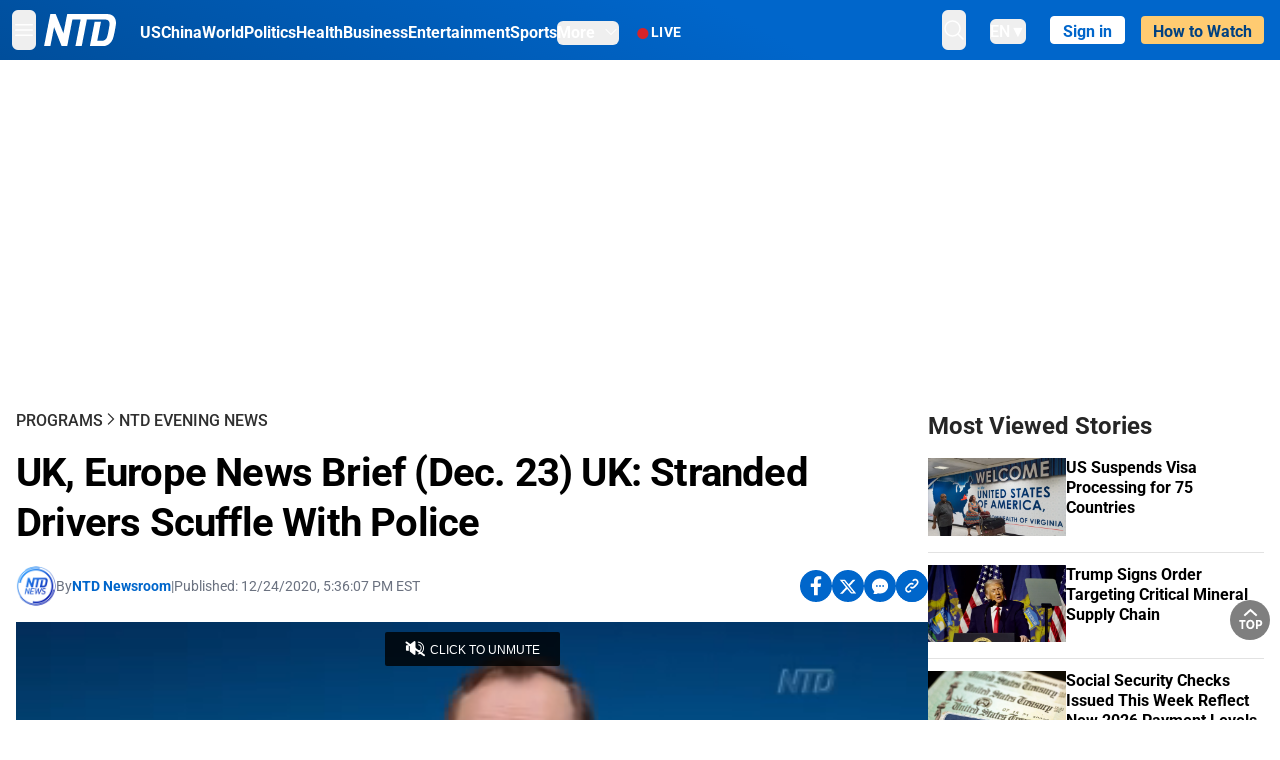

--- FILE ---
content_type: text/html; charset=utf-8
request_url: https://www.ntd.com/uk-europe-news-brief-dec-23-uk-stranded-drivers-scuffle-with-police_544504.html
body_size: 25579
content:
<!DOCTYPE html><html lang="en"><head><meta property="og:site_name" content="NTD"/><meta charSet="UTF-8"/><link rel="icon" type="image/x-icon" href="/favicon.ico" sizes="any"/><link rel="icon" type="image/png" sizes="32x32" href="/images/favicons/ntd-favicon-32x32.png"/><link rel="icon" type="image/png" sizes="16x16" href="/images/favicons/ntd-favicon-16x16.png"/><link rel="apple-touch-icon" href="/images/favicons/ntd-apple-touch-icon-120x120.png"/><link rel="manifest" href="/site.webmanifest"/><meta name="viewport" content="width=device-width,initial-scale=1"/><title>UK, Europe News Brief (Dec. 23) UK: Stranded Drivers Scuffle With Police | NTD</title><meta name="robots" content="index,follow"/><meta name="description" content="NTD - To uplift and inform society by publishing quality content that embodies integrity, dignity, and the best of humanity."/><meta name="twitter:card" content="summary_large_image"/><meta name="twitter:site" content="@NTDNews"/><meta property="og:title" content="UK, Europe News Brief (Dec. 23) UK: Stranded Drivers Scuffle With Police"/><meta property="og:description" content="NTD - To uplift and inform society by publishing quality content that embodies integrity, dignity, and the best of humanity."/><meta property="og:url" content="https://www.ntd.com/uk-europe-news-brief-dec-23-uk-stranded-drivers-scuffle-with-police_544504.html"/><meta property="og:type" content="video"/><meta property="og:image" content="https://i.ntd.com/assets/uploads/2020/12/freight-lorries-stuck-900x506.jpg"/><meta property="og:image:alt" content="Freight lorries remain queued up on the M20 motorway, southbound, leading to the Port of Dover at Mersham in south east England, as rail and sea links between the UK and France are to remain open over Christmas to clear the backlog of thousands of trucks stranded by a new strain of coronavirus, England, on Dec. 24, 2020. (Justin Tallis/AFP via Getty Images)"/><meta property="og:image:secure_url" content="https://i.ntd.com/assets/uploads/2020/12/freight-lorries-stuck-900x506.jpg"/><meta property="og:locale" content="en"/><link rel="canonical" href="https://www.ntd.com/uk-europe-news-brief-dec-23-uk-stranded-drivers-scuffle-with-police_544504.html"/><meta property="build-version" content="3.4.0"/><meta property="keywords" content="europe, uk"/><script type="application/ld+json">{"@context":"https://schema.org","@type":"VideoObject","name":"UK, Europe News Brief (Dec. 23) UK: Stranded Drivers Scuffle With Police","description":"The border closure between France and the UK was lifted, but with 5,000 trucks stranded, officials say it will take time to clear the backlog.","contentUrl":"https://vod.brightchat.com/embed/2c1bd0dc-9b91-4332-8387-89f6023a004c","uploadDate":"2020-12-24T22:36:07.000Z","thumbnailUrl":["https://i.ntd.com/assets/uploads/2020/12/freight-lorries-stuck-900x506.jpg"]}</script><script type="application/ld+json">{"@context":"https://schema.org","@type":"BreadcrumbList","itemListElement":[{"@type":"ListItem","position":1,"item":{"@id":"https://www.ntd.com","name":"Home"}},{"@type":"ListItem","position":2,"item":{"@id":"https://www.ntd.com/shows","name":"Programs"}},{"@type":"ListItem","position":3,"item":{"@id":"https://www.ntd.com/ntd-evening-news","name":"NTD Evening News"}}]}</script><meta name="next-head-count" content="26"/><link rel="stylesheet" href="https://subs.epochbase.com/lib/template.css"/><link rel="preconnect" href="https://fonts.googleapis.com"/><link rel="preconnect" href="https://fonts.gstatic.com" crossorigin="anonymous"/><link rel="stylesheet" data-href="https://fonts.googleapis.com/css2?family=Noto+Serif:wght@100..900&amp;display=swap"/><script type="text/javascript">if(/com.ntd./i.test(navigator.userAgent)){window.isApp=true;}</script><link rel="preconnect" href="https://fonts.gstatic.com" crossorigin /><link rel="preload" href="/_next/static/media/6d279439c4de6a8a-s.p.otf" as="font" type="font/otf" crossorigin="anonymous" data-next-font="size-adjust"/><link rel="preload" href="/_next/static/media/d423b8cc6998a42d-s.p.otf" as="font" type="font/otf" crossorigin="anonymous" data-next-font="size-adjust"/><link rel="preload" href="/_next/static/media/87938583ae89d1fb-s.p.otf" as="font" type="font/otf" crossorigin="anonymous" data-next-font="size-adjust"/><link rel="preload" href="/_next/static/media/5f01b218f380ae75-s.p.otf" as="font" type="font/otf" crossorigin="anonymous" data-next-font="size-adjust"/><link rel="preload" href="/_next/static/media/21f44fe78987abb6-s.p.otf" as="font" type="font/otf" crossorigin="anonymous" data-next-font="size-adjust"/><link rel="preload" href="/_next/static/media/366ce60a87b3d93b-s.p.otf" as="font" type="font/otf" crossorigin="anonymous" data-next-font="size-adjust"/><link rel="preload" href="/_next/static/media/69d19f24b6c2f63c-s.p.otf" as="font" type="font/otf" crossorigin="anonymous" data-next-font="size-adjust"/><link rel="preload" href="/_next/static/media/1696dcc4daf6198d-s.p.otf" as="font" type="font/otf" crossorigin="anonymous" data-next-font="size-adjust"/><link rel="preload" href="/_next/static/media/d0316c4a867c73d9-s.p.otf" as="font" type="font/otf" crossorigin="anonymous" data-next-font="size-adjust"/><link rel="preload" href="/_next/static/media/c1b6d0157379a23c-s.p.otf" as="font" type="font/otf" crossorigin="anonymous" data-next-font="size-adjust"/><link rel="preload" href="/_next/static/media/d27c3c4c48653461-s.p.woff2" as="font" type="font/woff2" crossorigin="anonymous" data-next-font="size-adjust"/><link rel="preload" href="/_next/static/media/2329f82f48d3e252-s.p.woff2" as="font" type="font/woff2" crossorigin="anonymous" data-next-font="size-adjust"/><link rel="preload" href="/_next/static/media/4046ec9b7a3cd7ce-s.p.woff2" as="font" type="font/woff2" crossorigin="anonymous" data-next-font="size-adjust"/><link rel="preload" href="/_next/static/media/677590baa4ca2e13-s.p.woff2" as="font" type="font/woff2" crossorigin="anonymous" data-next-font="size-adjust"/><link rel="preload" href="/_next/static/media/48ee0eb829fd67dc-s.p.woff2" as="font" type="font/woff2" crossorigin="anonymous" data-next-font="size-adjust"/><link rel="preload" href="/_next/static/media/bd4e47cdb1b92e8e-s.p.woff2" as="font" type="font/woff2" crossorigin="anonymous" data-next-font="size-adjust"/><link rel="preload" href="/_next/static/media/dedba05d74695149-s.p.woff2" as="font" type="font/woff2" crossorigin="anonymous" data-next-font="size-adjust"/><link rel="preload" href="/_next/static/media/aacbf89b63ff3595-s.p.woff2" as="font" type="font/woff2" crossorigin="anonymous" data-next-font="size-adjust"/><link rel="preload" href="/_next/static/media/d0b56fc3015f351f-s.p.woff2" as="font" type="font/woff2" crossorigin="anonymous" data-next-font="size-adjust"/><link rel="preload" href="/_next/static/css/e5bfd86eeebc37fb.css" as="style"/><link rel="stylesheet" href="/_next/static/css/e5bfd86eeebc37fb.css" data-n-g=""/><link rel="preload" href="/_next/static/css/f09d717aa85bdceb.css" as="style"/><link rel="stylesheet" href="/_next/static/css/f09d717aa85bdceb.css" data-n-p=""/><link rel="preload" href="/_next/static/css/5a5c8557a6fe8041.css" as="style"/><link rel="stylesheet" href="/_next/static/css/5a5c8557a6fe8041.css"/><noscript data-n-css=""></noscript><script defer="" nomodule="" src="/_next/static/chunks/polyfills-42372ed130431b0a.js"></script><script defer="" src="/_next/static/chunks/1033-542a31019ab750d4.js"></script><script defer="" src="/_next/static/chunks/7742-3706c8acab8bc7d3.js"></script><script defer="" src="/_next/static/chunks/5535.3cb1d9be360250dc.js"></script><script defer="" src="/_next/static/chunks/2901-7863ab772e459b67.js"></script><script defer="" src="/_next/static/chunks/5458.805473cf745e0c93.js"></script><script defer="" src="/_next/static/chunks/7912.b5038670c48b053e.js"></script><script src="/_next/static/chunks/webpack-38fd75bee5fa3ec1.js" defer=""></script><script src="/_next/static/chunks/framework-945b357d4a851f4b.js" defer=""></script><script src="/_next/static/chunks/main-e15b98b38f8b9694.js" defer=""></script><script src="/_next/static/chunks/pages/_app-1b2c6b540215ae9c.js" defer=""></script><script src="/_next/static/chunks/6492-a996f978e6c43eb4.js" defer=""></script><script src="/_next/static/chunks/5356-77ab64184dd0c10c.js" defer=""></script><script src="/_next/static/chunks/3545-148a19d9abd9ee9d.js" defer=""></script><script src="/_next/static/chunks/2407-52a061df3b44b04a.js" defer=""></script><script src="/_next/static/chunks/pages/%5Burl%5D-70b65ba4dae397a6.js" defer=""></script><script src="/_next/static/bbcb1d49c185377aff6d67e98564144f08d88bb5/_buildManifest.js" defer=""></script><script src="/_next/static/bbcb1d49c185377aff6d67e98564144f08d88bb5/_ssgManifest.js" defer=""></script><style data-href="https://fonts.googleapis.com/css2?family=Noto+Serif:wght@100..900&display=swap">@font-face{font-family:'Noto Serif';font-style:normal;font-weight:100;font-stretch:normal;font-display:swap;src:url(https://fonts.gstatic.com/l/font?kit=ga6iaw1J5X9T9RW6j9bNVls-hfgvz8JcMofYTa32J4wsL2JAlAhZqFGjww&skey=ff3f102bd67fc93c&v=v33) format('woff')}@font-face{font-family:'Noto Serif';font-style:normal;font-weight:200;font-stretch:normal;font-display:swap;src:url(https://fonts.gstatic.com/l/font?kit=ga6iaw1J5X9T9RW6j9bNVls-hfgvz8JcMofYTa32J4wsL2JAlAhZKFCjww&skey=ff3f102bd67fc93c&v=v33) format('woff')}@font-face{font-family:'Noto Serif';font-style:normal;font-weight:300;font-stretch:normal;font-display:swap;src:url(https://fonts.gstatic.com/l/font?kit=ga6iaw1J5X9T9RW6j9bNVls-hfgvz8JcMofYTa32J4wsL2JAlAhZ9lCjww&skey=ff3f102bd67fc93c&v=v33) format('woff')}@font-face{font-family:'Noto Serif';font-style:normal;font-weight:400;font-stretch:normal;font-display:swap;src:url(https://fonts.gstatic.com/l/font?kit=ga6iaw1J5X9T9RW6j9bNVls-hfgvz8JcMofYTa32J4wsL2JAlAhZqFCjww&skey=ff3f102bd67fc93c&v=v33) format('woff')}@font-face{font-family:'Noto Serif';font-style:normal;font-weight:500;font-stretch:normal;font-display:swap;src:url(https://fonts.gstatic.com/l/font?kit=ga6iaw1J5X9T9RW6j9bNVls-hfgvz8JcMofYTa32J4wsL2JAlAhZmlCjww&skey=ff3f102bd67fc93c&v=v33) format('woff')}@font-face{font-family:'Noto Serif';font-style:normal;font-weight:600;font-stretch:normal;font-display:swap;src:url(https://fonts.gstatic.com/l/font?kit=ga6iaw1J5X9T9RW6j9bNVls-hfgvz8JcMofYTa32J4wsL2JAlAhZdlejww&skey=ff3f102bd67fc93c&v=v33) format('woff')}@font-face{font-family:'Noto Serif';font-style:normal;font-weight:700;font-stretch:normal;font-display:swap;src:url(https://fonts.gstatic.com/l/font?kit=ga6iaw1J5X9T9RW6j9bNVls-hfgvz8JcMofYTa32J4wsL2JAlAhZT1ejww&skey=ff3f102bd67fc93c&v=v33) format('woff')}@font-face{font-family:'Noto Serif';font-style:normal;font-weight:800;font-stretch:normal;font-display:swap;src:url(https://fonts.gstatic.com/l/font?kit=ga6iaw1J5X9T9RW6j9bNVls-hfgvz8JcMofYTa32J4wsL2JAlAhZKFejww&skey=ff3f102bd67fc93c&v=v33) format('woff')}@font-face{font-family:'Noto Serif';font-style:normal;font-weight:900;font-stretch:normal;font-display:swap;src:url(https://fonts.gstatic.com/l/font?kit=ga6iaw1J5X9T9RW6j9bNVls-hfgvz8JcMofYTa32J4wsL2JAlAhZAVejww&skey=ff3f102bd67fc93c&v=v33) format('woff')}@font-face{font-family:'Noto Serif';font-style:normal;font-weight:100 900;font-stretch:100%;font-display:swap;src:url(https://fonts.gstatic.com/s/notoserif/v33/ga6daw1J5X9T9RW6j9bNVls-hfgvz8JcMofYTYf3D33WsNFHuQk.woff2) format('woff2');unicode-range:U+0460-052F,U+1C80-1C8A,U+20B4,U+2DE0-2DFF,U+A640-A69F,U+FE2E-FE2F}@font-face{font-family:'Noto Serif';font-style:normal;font-weight:100 900;font-stretch:100%;font-display:swap;src:url(https://fonts.gstatic.com/s/notoserif/v33/ga6daw1J5X9T9RW6j9bNVls-hfgvz8JcMofYTYf-D33WsNFHuQk.woff2) format('woff2');unicode-range:U+0301,U+0400-045F,U+0490-0491,U+04B0-04B1,U+2116}@font-face{font-family:'Noto Serif';font-style:normal;font-weight:100 900;font-stretch:100%;font-display:swap;src:url(https://fonts.gstatic.com/s/notoserif/v33/ga6daw1J5X9T9RW6j9bNVls-hfgvz8JcMofYTYf2D33WsNFHuQk.woff2) format('woff2');unicode-range:U+1F00-1FFF}@font-face{font-family:'Noto Serif';font-style:normal;font-weight:100 900;font-stretch:100%;font-display:swap;src:url(https://fonts.gstatic.com/s/notoserif/v33/ga6daw1J5X9T9RW6j9bNVls-hfgvz8JcMofYTYf5D33WsNFHuQk.woff2) format('woff2');unicode-range:U+0370-0377,U+037A-037F,U+0384-038A,U+038C,U+038E-03A1,U+03A3-03FF}@font-face{font-family:'Noto Serif';font-style:normal;font-weight:100 900;font-stretch:100%;font-display:swap;src:url(https://fonts.gstatic.com/s/notoserif/v33/ga6daw1J5X9T9RW6j9bNVls-hfgvz8JcMofYTYeGD33WsNFHuQk.woff2) format('woff2');unicode-range:U+0302-0303,U+0305,U+0307-0308,U+0310,U+0312,U+0315,U+031A,U+0326-0327,U+032C,U+032F-0330,U+0332-0333,U+0338,U+033A,U+0346,U+034D,U+0391-03A1,U+03A3-03A9,U+03B1-03C9,U+03D1,U+03D5-03D6,U+03F0-03F1,U+03F4-03F5,U+2016-2017,U+2034-2038,U+203C,U+2040,U+2043,U+2047,U+2050,U+2057,U+205F,U+2070-2071,U+2074-208E,U+2090-209C,U+20D0-20DC,U+20E1,U+20E5-20EF,U+2100-2112,U+2114-2115,U+2117-2121,U+2123-214F,U+2190,U+2192,U+2194-21AE,U+21B0-21E5,U+21F1-21F2,U+21F4-2211,U+2213-2214,U+2216-22FF,U+2308-230B,U+2310,U+2319,U+231C-2321,U+2336-237A,U+237C,U+2395,U+239B-23B7,U+23D0,U+23DC-23E1,U+2474-2475,U+25AF,U+25B3,U+25B7,U+25BD,U+25C1,U+25CA,U+25CC,U+25FB,U+266D-266F,U+27C0-27FF,U+2900-2AFF,U+2B0E-2B11,U+2B30-2B4C,U+2BFE,U+3030,U+FF5B,U+FF5D,U+1D400-1D7FF,U+1EE00-1EEFF}@font-face{font-family:'Noto Serif';font-style:normal;font-weight:100 900;font-stretch:100%;font-display:swap;src:url(https://fonts.gstatic.com/s/notoserif/v33/ga6daw1J5X9T9RW6j9bNVls-hfgvz8JcMofYTYf1D33WsNFHuQk.woff2) format('woff2');unicode-range:U+0102-0103,U+0110-0111,U+0128-0129,U+0168-0169,U+01A0-01A1,U+01AF-01B0,U+0300-0301,U+0303-0304,U+0308-0309,U+0323,U+0329,U+1EA0-1EF9,U+20AB}@font-face{font-family:'Noto Serif';font-style:normal;font-weight:100 900;font-stretch:100%;font-display:swap;src:url(https://fonts.gstatic.com/s/notoserif/v33/ga6daw1J5X9T9RW6j9bNVls-hfgvz8JcMofYTYf0D33WsNFHuQk.woff2) format('woff2');unicode-range:U+0100-02BA,U+02BD-02C5,U+02C7-02CC,U+02CE-02D7,U+02DD-02FF,U+0304,U+0308,U+0329,U+1D00-1DBF,U+1E00-1E9F,U+1EF2-1EFF,U+2020,U+20A0-20AB,U+20AD-20C0,U+2113,U+2C60-2C7F,U+A720-A7FF}@font-face{font-family:'Noto Serif';font-style:normal;font-weight:100 900;font-stretch:100%;font-display:swap;src:url(https://fonts.gstatic.com/s/notoserif/v33/ga6daw1J5X9T9RW6j9bNVls-hfgvz8JcMofYTYf6D33WsNFH.woff2) format('woff2');unicode-range:U+0000-00FF,U+0131,U+0152-0153,U+02BB-02BC,U+02C6,U+02DA,U+02DC,U+0304,U+0308,U+0329,U+2000-206F,U+20AC,U+2122,U+2191,U+2193,U+2212,U+2215,U+FEFF,U+FFFD}</style></head><body><noscript><iframe src="https://www.googletagmanager.com/ns.html?id=GTM-K52XVPF" height="0" width="0" style="display:none;visibility:hidden"></iframe></noscript><div id="__next"><div lang="en"><div class="__variable_315db8 __variable_ae7e04 __variable_8c00a5 font-roboto" id="headlessui-portal-root"><div class="relative z-10 bg-white dark:bg-black"><div style="background:linear-gradient(208deg, #0066CB 41.12%, #004181 131.51%)" class="Header_header__ds50R sticky top-0 z-[1200]"><div class="mx-auto flex h-[60px] max-w-[1300px] items-center justify-between gap-4 px-4 py-2 md:justify-between 2xl:px-0"><div class="flex items-center"><div class="" data-headlessui-state=""><div class="flex flex-none items-center sm:space-x-1"><button type="button" class="-ml-1 mr-2 inline-flex items-center justify-center rounded-md py-2 text-white focus:outline-none sm:mr-0" id="headlessui-popover-button-:R2mt6:" aria-expanded="false" data-headlessui-state=""><span class="sr-only">Open menu</span><svg xmlns="http://www.w3.org/2000/svg" fill="none" viewBox="0 0 24 24" stroke-width="1.5" stroke="currentColor" aria-hidden="true" class="size-6"><path stroke-linecap="round" stroke-linejoin="round" d="M3.75 6.75h16.5M3.75 12h16.5m-16.5 5.25h16.5"></path></svg></button></div></div><a class="contents" href="/"><span class="sr-only">NTD Television</span><img class="mr-4 w-[58px] sm:ml-2 sm:mr-6 sm:w-[72px]" src="https://i.ntd.com/assets/themes/ntd/images/NTDLogo.svg" alt="NTD Television" width="300" height="132" title="NTD Television"/></a><div class="hidden w-auto xl:block"><div class="mt-1 flex items-center justify-between gap-x-5"><a href="/us" class="flex-shrink-0"><span class="w-full text-base font-bold text-white">US</span></a><a href="/china" class="flex-shrink-0"><span class="w-full text-base font-bold text-white">China</span></a><a href="/world" class="flex-shrink-0"><span class="w-full text-base font-bold text-white">World</span></a><a href="/politics" class="flex-shrink-0"><span class="w-full text-base font-bold text-white">Politics</span></a><a href="/health-news" class="flex-shrink-0"><span class="w-full text-base font-bold text-white">Health</span></a><a href="/business" class="flex-shrink-0"><span class="w-full text-base font-bold text-white">Business</span></a><a href="/entertainment" class="flex-shrink-0"><span class="w-full text-base font-bold text-white">Entertainment</span></a><a href="/sports" class="flex-shrink-0"><span class="w-full text-base font-bold text-white">Sports</span></a><nav class="space-x-10"><div class="relative" data-headlessui-state=""><button type="button" class="group inline-flex items-center rounded-md text-base font-bold text-white focus:outline-none" id="headlessui-popover-button-:R16mt6:" aria-expanded="false" data-headlessui-state=""><span class="min-w-fit">More</span><svg xmlns="http://www.w3.org/2000/svg" viewBox="0 0 24 24" fill="currentColor" aria-hidden="true" class="mb-0.5 ml-2 w-4 fill-white"><path fill-rule="evenodd" d="M12.53 16.28a.75.75 0 01-1.06 0l-7.5-7.5a.75.75 0 011.06-1.06L12 14.69l6.97-6.97a.75.75 0 111.06 1.06l-7.5 7.5z" clip-rule="evenodd"></path></svg></button></div></nav></div></div><a class="mt-1 hidden flex-shrink-0 items-center gap-1 px-4 xl:flex" href="/live"><span class="animate-pulse text-[26px] leading-3 text-[#EC1D19]">●</span><span class="text-sm font-semibold tracking-wide text-white">LIVE</span></a></div><div class="flex items-center"><div data-headlessui-state=""><button type="button" class="mr-6 hidden items-center justify-center rounded-md py-2 text-white focus:outline-none sm:inline-flex" id="headlessui-popover-button-:R36t6:" aria-expanded="false" data-headlessui-state=""><span class="sr-only">search</span><svg xmlns="http://www.w3.org/2000/svg" fill="none" viewBox="0 0 24 24" stroke-width="1.5" stroke="currentColor" aria-hidden="true" class="size-6 stroke-white"><path stroke-linecap="round" stroke-linejoin="round" d="M21 21l-5.197-5.197m0 0A7.5 7.5 0 105.196 5.196a7.5 7.5 0 0010.607 10.607z"></path></svg></button></div><nav class="hidden space-x-10 sm:flex"><div class="relative" data-headlessui-state=""><button type="button" class="group mr-6 mt-1 inline-flex items-center rounded-md text-[16px] font-medium text-white focus:outline-none focus:ring-0" id="headlessui-popover-button-:R56t6:" aria-expanded="false" data-headlessui-state=""><span class="min-w-fit">EN</span><span>▼</span></button></div></nav><div id="login_wrapper" class=""></div><a class="pb-0.25 ml-2 h-7 flex-shrink-0 rounded bg-[#FFCB71] px-2 pt-1 !text-[#004181] md:ml-4 md:px-3" href="/watch"><div class="text-base font-semibold">How to Watch</div></a></div></div></div><!--$--><div class="m-auto items-center justify-center overflow-hidden print:hidden hidden md:flex" style="min-height:314px"><div id="article_top_ads"></div></div><!--/$--><div class="post theme"><main class="main mx-auto max-w-[1300px] gap-11 px-4 xl:flex 2xl:px-0"><div class="w-full flex-1 pt-6 lg:px-0 lg:pt-9 xl:w-[920px]"><article class="bg-white"><header><div data-label="post-default-breadcrumbs" class="theme-app-hidden scroll flex items-center gap-2 whitespace-nowrap uppercase text-sm text-[#2f2f2f] font-medium leading-tight lg:text-base lg:leading-snug mb-4"><a class="" href="/shows">Programs</a><svg xmlns="http://www.w3.org/2000/svg" fill="none" viewBox="0 0 24 24" stroke-width="2" stroke="currentColor" aria-hidden="true" width="16" class="-mt-[5px] shrink-0 text-[#2f2f2f]"><path stroke-linecap="round" stroke-linejoin="round" d="M8.25 4.5l7.5 7.5-7.5 7.5"></path></svg><a class="" href="/ntd-evening-news">NTD Evening News</a></div><h1 class="mb-4 max-w-4xl text-[26px] font-bold leading-[120%] tracking-[-0.52px] lg:text-[40px] lg:leading-tight lg:tracking-[-0.8px]">UK, Europe News Brief (Dec. 23) UK: Stranded Drivers Scuffle With Police</h1><div class="flex flex-col flex-wrap gap-1.5 text-sm text-[#6B7280] md:flex-row md:items-center mb-4 mt-[18px]"><div class="flex items-center gap-2 text-sm"><a href="/author/ntd-newsroom"><img alt="NTD Newsroom" title="NTD Newsroom" loading="lazy" width="40" height="40" decoding="async" data-nimg="1" class="flex rounded-full" style="color:transparent" src="https://i.ntd.com/assets/uploads/2024/05/id996033-NTD-News-logo-square.png"/></a><div class="flex flex-col"><div class="item-center flex gap-2">By<div class="font-bold text-[#0066CB]"><a class="no-underline hover:underline" href="/author/ntd-newsroom">NTD Newsroom</a></div></div><div class="item-center flex flex-col flex-wrap divide-gray-200 text-gray-800 xs:flex-row xs:gap-3 xs:divide-x"></div></div></div><div class="hidden md:block">|</div><span>Published:<!-- --> <!-- -->12/24/2020, 5:36:07 PM EST</span><div class="hidden flex-1 md:block"></div><!--$--><div class="flex gap-2 items-center"><button data-tip="Share on Facebook" class="bg-[#0066CB] rounded-full size-8 justify-center items-center flex just text-white" type="button"><svg viewBox="0 0 11 17" fill="none" xmlns="http://www.w3.org/2000/svg" class="size-5"><g clip-path="url(#facebook_svg__a)"><path d="m9.343 9.393.457-2.99H6.944v-1.94c0-.818.4-1.615 1.678-1.615H9.92V.303S8.742.1 7.616.1c-2.352 0-3.89 1.431-3.89 4.024v2.278H1.113v2.99h2.615v7.227h3.217V9.393h2.4Z" fill="currentColor"></path></g><defs><clipPath id="facebook_svg__a"><path fill="currentColor" transform="translate(.377 .1)" d="M0 0h10.279v16.519H0z"></path></clipPath></defs></svg></button><button data-tip="Share on Twitter" class="bg-[#0066CB] rounded-full size-8 justify-center items-center flex just text-white" type="button"><svg width="18" height="15" fill="none" xmlns="http://www.w3.org/2000/svg" class=""><path fill-rule="evenodd" clip-rule="evenodd" d="M5.925.695H.684L6.898 8.29l-5.817 6.37H3.77l4.4-4.818 3.906 4.774h5.242L10.922 6.8l.01.014L16.44.784h-2.687l-4.09 4.478L5.925.695Zm-2.348 1.33h1.632l9.215 11.26h-1.632L3.577 2.025Z" fill="#fff"></path></svg></button><button class="bg-[#0066CB] rounded-full size-8 justify-center items-center flex just text-white" type="button" data-tip="Copy link"><svg xmlns="http://www.w3.org/2000/svg" viewBox="0 0 24 24" fill="currentColor" aria-hidden="true" class="size-5"><path fill-rule="evenodd" d="M4.804 21.644A6.707 6.707 0 006 21.75a6.721 6.721 0 003.583-1.029c.774.182 1.584.279 2.417.279 5.322 0 9.75-3.97 9.75-9 0-5.03-4.428-9-9.75-9s-9.75 3.97-9.75 9c0 2.409 1.025 4.587 2.674 6.192.232.226.277.428.254.543a3.73 3.73 0 01-.814 1.686.75.75 0 00.44 1.223zM8.25 10.875a1.125 1.125 0 100 2.25 1.125 1.125 0 000-2.25zM10.875 12a1.125 1.125 0 112.25 0 1.125 1.125 0 01-2.25 0zm4.875-1.125a1.125 1.125 0 100 2.25 1.125 1.125 0 000-2.25z" clip-rule="evenodd"></path></svg></button><div class="flex cursor-pointer items-center gap-1" id="share_now"><button class="bg-[#0066CB] rounded-full size-8 justify-center items-center flex just text-white" type="button" data-tip="Share"><svg xmlns="http://www.w3.org/2000/svg" width="32" height="32" fill="none"><circle cx="16" cy="16" r="16" fill="#0066CB"></circle><path d="M18.988 8.727c-.303.017-.605.052-.89.158-.454.175-.89.438-1.26.825a.86.86 0 0 0-.262.276.906.906 0 0 0 .118 1.085.835.835 0 0 0 .316.208.806.806 0 0 0 .722-.084.86.86 0 0 0 .265-.274c.185-.193.403-.299.638-.386.587-.211 1.31-.123 1.78.386.654.684.654 1.825 0 2.528l-2.519 2.633c-.739.772-1.343.842-1.78.825-.436-.018-.688-.228-.688-.228a.827.827 0 0 0-.645-.084.837.837 0 0 0-.296.155.878.878 0 0 0-.217.262.917.917 0 0 0 .319 1.211s.57.387 1.41.44c.84.052 2.015-.282 3.039-1.37l2.518-2.633c1.31-1.37 1.31-3.581 0-4.933a3.225 3.225 0 0 0-1.628-.93c-.303-.07-.638-.07-.94-.053v-.017Zm-3.358 4.055c-.84-.036-1.998.263-2.989 1.316l-2.518 2.633c-1.31 1.37-1.31 3.581 0 4.933.94.983 2.283 1.264 3.458.825.454-.175.89-.439 1.26-.825a.86.86 0 0 0 .262-.277.905.905 0 0 0-.118-1.085.836.836 0 0 0-.316-.207.804.804 0 0 0-.722.083.86.86 0 0 0-.265.275c-.185.193-.403.298-.638.386-.588.21-1.31.123-1.78-.386-.654-.685-.654-1.826 0-2.528l2.519-2.633c.671-.702 1.259-.79 1.73-.773.47.018.788.158.788.158a.82.82 0 0 0 .697.152.825.825 0 0 0 .328-.165.87.87 0 0 0 .23-.296.91.91 0 0 0-.197-1.052.828.828 0 0 0-.32-.183s-.57-.351-1.41-.386v.035Z" fill="#fff"></path></svg></button><div></div></div></div><!--/$--></div></header><div class="relative flex bg-black w-full max-sm:!max-w-full mx-auto z-0" style="max-width:calc(100vh * 1280/720 - 80px);aspect-ratio:1280/720"><div class="aspect-video max-w-full bg-gray-100"></div></div><div data-post-content="true" class="post_content" id="post_content" data-testid="post_content"><p>The border closure between France and the UK was lifted, but with 5,000 trucks stranded, officials say it will take time to clear the backlog.</p></div><!--$--><div class="m-auto items-center justify-center overflow-hidden print:hidden hidden md:flex" style="min-height:314px;padding:32px 8px 32px 8px"><div id="article_below_ads"></div></div><!--/$--><!--$--><div class="m-auto flex items-center justify-center overflow-hidden print:hidden md:hidden" style="min-height:314px;padding:32px 8px 32px 8px"><div id="below_article_mobile_ads"></div></div><!--/$--><section class="not-format" id="article-comment"><div class="space-y-3 lg:mt-8"><div><iframe src="" width="100%" height="100%"></iframe></div></div></section></article><aside aria-label="Recommendations" class="bg-white py-8 dark:bg-gray-900"><!--$--><h2 class="mb-3 text-2xl font-bold dark:text-white">Recommendations</h2><div class="grid gap-6 md:grid-cols-3"><article class="flex flex-col"><a class="" data-thumbnail="true" target="" href="/appeals-court-ruling-paves-way-for-mahmoud-khalils-return-to-jail_1119706.html" data-testid="post-thumbnail"><img alt="Appeals Court Ruling Paves Way for Mahmoud Khalil’s Return to Detention" loading="lazy" width="600" height="400" decoding="async" data-nimg="1" class="w-full overflow-hidden bg-gray-100 object-cover aspect-video" style="color:transparent" src="https://i.ntd.com/assets/uploads/2026/01/id1119707-1.download-LS.jpg-900x506.webp"/></a><a data-title="true" target="" href="/appeals-court-ruling-paves-way-for-mahmoud-khalils-return-to-jail_1119706.html"><h3 class="text-heading mt-2.5 text-base font-semibold">Appeals Court Ruling Paves Way for Mahmoud Khalil’s Return to Detention</h3></a></article><article class="flex flex-col"><a class="" data-thumbnail="true" target="" href="/trump-says-he-has-no-plans-to-fire-fed-chair-powell_1119710.html" data-testid="post-thumbnail"><img alt="Trump Says He Has No Plans to Fire Fed Chair Powell" loading="lazy" width="600" height="400" decoding="async" data-nimg="1" class="w-full overflow-hidden bg-gray-100 object-cover aspect-video" style="color:transparent" src="https://i.ntd.com/assets/uploads/2026/01/id1119711-GettyImages-2227747005_web.jpg-900x506.webp"/></a><a data-title="true" target="" href="/trump-says-he-has-no-plans-to-fire-fed-chair-powell_1119710.html"><h3 class="text-heading mt-2.5 text-base font-semibold">Trump Says He Has No Plans to Fire Fed Chair Powell</h3></a></article><article class="flex flex-col"><a class="" data-thumbnail="true" target="" href="/trump-threatens-to-use-the-insurrection-act-over-anti-ice-protests-in-minnesota_1119620.html" data-testid="post-thumbnail"><img alt="Trump Threatens to Use the Insurrection Act Over Anti-ICE Protests in Minnesota" loading="lazy" width="600" height="400" decoding="async" data-nimg="1" class="w-full overflow-hidden bg-gray-100 object-cover aspect-video" style="color:transparent" src="https://i.ntd.com/assets/uploads/2026/01/id1119621-minneapolis-ice-shooting.jpg-900x506.webp"/></a><a data-title="true" target="" href="/trump-threatens-to-use-the-insurrection-act-over-anti-ice-protests-in-minnesota_1119620.html"><h3 class="text-heading mt-2.5 text-base font-semibold">Trump Threatens to Use the Insurrection Act Over Anti-ICE Protests in Minnesota</h3></a></article><article class="flex flex-col"><a class="" data-thumbnail="true" target="" href="/iran-closes-its-airspace-to-commercial-aircraft-for-hours-as-tensions-with-us-remain-high_1119570.html" data-testid="post-thumbnail"><img alt="Iran Closes Its Airspace to Commercial Aircraft for Hours as Tensions With US Remain High" loading="lazy" width="600" height="400" decoding="async" data-nimg="1" class="w-full overflow-hidden bg-gray-100 object-cover aspect-video" style="color:transparent" src="https://i.ntd.com/assets/uploads/2026/01/id1119571-Iran-airspace.jpg-900x506.webp"/></a><a data-title="true" target="" href="/iran-closes-its-airspace-to-commercial-aircraft-for-hours-as-tensions-with-us-remain-high_1119570.html"><h3 class="text-heading mt-2.5 text-base font-semibold">Iran Closes Its Airspace to Commercial Aircraft for Hours as Tensions With US Remain High</h3></a></article><article class="flex flex-col"><a class="" data-thumbnail="true" target="" href="/dhs-reports-non-fatal-shooting-of-man-sought-in-immigration-enforcement-stop_1119566.html" data-testid="post-thumbnail"><img alt="ICE Officer Ambushed, Shoots Illegal Immigrant in Minneapolis: DHS" loading="lazy" width="600" height="400" decoding="async" data-nimg="1" class="w-full overflow-hidden bg-gray-100 object-cover aspect-video" style="color:transparent" src="https://i.ntd.com/assets/uploads/2026/01/id1119567-Minneapolis-ICE-AP26015097070179.jpg-900x506.webp"/></a><a data-title="true" target="" href="/dhs-reports-non-fatal-shooting-of-man-sought-in-immigration-enforcement-stop_1119566.html"><h3 class="text-heading mt-2.5 text-base font-semibold">ICE Officer Ambushed, Shoots Illegal Immigrant in Minneapolis: DHS</h3></a></article><article class="flex flex-col"><a class="" data-thumbnail="true" target="" href="/senate-shelves-bill-to-block-military-action-in-venezuela-with-vance-casting-tie-breaking-vote_1119505.html" data-testid="post-thumbnail"><img alt="Senate Shelves Bill to Block Military Action in Venezuela" loading="lazy" width="600" height="400" decoding="async" data-nimg="1" class="w-full overflow-hidden bg-gray-100 object-cover aspect-video" style="color:transparent" src="https://i.ntd.com/assets/uploads/2026/01/id1119506-01122026-DSC07806-CONGRESS.jpg-900x506.webp"/></a><a data-title="true" target="" href="/senate-shelves-bill-to-block-military-action-in-venezuela-with-vance-casting-tie-breaking-vote_1119505.html"><h3 class="text-heading mt-2.5 text-base font-semibold">Senate Shelves Bill to Block Military Action in Venezuela</h3></a></article><article class="flex flex-col"><a class="" data-thumbnail="true" target="" href="/planned-state-executions-of-iran-protestors-expected-to-be-canceled-trump_1119500.html" data-testid="post-thumbnail"><img alt="Planned State Executions of Iran Protestors Expected to Be Canceled: Trump" loading="lazy" width="600" height="400" decoding="async" data-nimg="1" class="w-full overflow-hidden bg-gray-100 object-cover aspect-video" style="color:transparent" src="https://i.ntd.com/assets/uploads/2026/01/id1119501-GettyImages-2256139219-Donald-Trump-OP.jpg-900x506.webp"/></a><a data-title="true" target="" href="/planned-state-executions-of-iran-protestors-expected-to-be-canceled-trump_1119500.html"><h3 class="text-heading mt-2.5 text-base font-semibold">Planned State Executions of Iran Protestors Expected to Be Canceled: Trump</h3></a></article><article class="flex flex-col"><a class="" data-thumbnail="true" target="" href="/trump-announces-25-percent-tariff-on-chips-not-used-domestically_1119477.html" data-testid="post-thumbnail"><img alt="Trump Announces 25 Percent Tariff on Chips Not Used Domestically" loading="lazy" width="600" height="400" decoding="async" data-nimg="1" class="w-full overflow-hidden bg-gray-100 object-cover aspect-video" style="color:transparent" src="https://i.ntd.com/assets/uploads/2025/05/id1066563-1.tagreuters.com2025binary_LYNXMPEL3D0XM-FILEDIMAGE.jpg-900x506.webp"/></a><a data-title="true" target="" href="/trump-announces-25-percent-tariff-on-chips-not-used-domestically_1119477.html"><h3 class="text-heading mt-2.5 text-base font-semibold">Trump Announces 25 Percent Tariff on Chips Not Used Domestically</h3></a></article><article class="flex flex-col"><a class="" data-thumbnail="true" target="" href="/trump-signs-order-targeting-critical-mineral-supply-chain_1119474.html" data-testid="post-thumbnail"><img alt="Trump Signs Order Targeting Critical Mineral Supply Chain" loading="lazy" width="600" height="400" decoding="async" data-nimg="1" class="w-full overflow-hidden bg-gray-100 object-cover aspect-video" style="color:transparent" src="https://i.ntd.com/assets/uploads/2026/01/id1119475-Trump-Detroit-2026.jpeg-900x506.webp"/></a><a data-title="true" target="" href="/trump-signs-order-targeting-critical-mineral-supply-chain_1119474.html"><h3 class="text-heading mt-2.5 text-base font-semibold">Trump Signs Order Targeting Critical Mineral Supply Chain</h3></a></article></div><!--/$--><!--$--><div id="rc-widget-f17013" data-rc-widget="true" data-widget-host="habitat" data-endpoint="//trends.revcontent.com" data-widget-id="283883" class="block" style="margin:20px 0px 0px 0px"></div><!--/$--><!--$--><div id="partnership" class="block"><div id="unit_95162"><a href="https://mixi.media/" rel="nofollow"></a></div></div><!--/$--></aside></div><!--$--><aside role="sidebar" class="xl:w-[336px] post pt-6 lg:pt-9 space-y-14"><!--$--><div class="mb-5 hidden xl:block"><div class="text-2xl font-bold text-heading">Most Viewed Stories</div><div class=""><div class="my-4 flex gap-3"><a href="/us-suspends-visa-processing-for-75-countries_1119391.html"><div class="flex items-start gap-3"><div class="shrink-0 overflow-hidden w-[138px]"><img alt="US Suspends Visa Processing for 75 Countries" loading="lazy" width="600" height="400" decoding="async" data-nimg="1" class="w-full overflow-hidden bg-gray-100 object-cover aspect-video" style="color:transparent" src="https://i.ntd.com/assets/uploads/2026/01/id1119392-GettyImages-803371432-e1593723962244.jpg-900x506.webp"/></div><h3 class="text-base line-clamp-2 flex-1 font-semibold leading-tight line-clamp-4">US Suspends Visa Processing for 75 Countries</h3></div></a></div><div class="my-4 flex gap-3 border-t pt-3"><a href="/trump-signs-order-targeting-critical-mineral-supply-chain_1119474.html"><div class="flex items-start gap-3"><div class="shrink-0 overflow-hidden w-[138px]"><img alt="Trump Signs Order Targeting Critical Mineral Supply Chain" loading="lazy" width="600" height="400" decoding="async" data-nimg="1" class="w-full overflow-hidden bg-gray-100 object-cover aspect-video" style="color:transparent" src="https://i.ntd.com/assets/uploads/2026/01/id1119475-Trump-Detroit-2026.jpeg-900x506.webp"/></div><h3 class="text-base line-clamp-2 flex-1 font-semibold leading-tight line-clamp-4">Trump Signs Order Targeting Critical Mineral Supply Chain</h3></div></a></div><div class="my-4 flex gap-3 border-t pt-3"><a href="/social-security-checks-issued-this-week-reflect-new-2026-payment-levels_1119078.html"><div class="flex items-start gap-3"><div class="shrink-0 overflow-hidden w-[138px]"><img alt="Social Security Checks Issued This Week Reflect New 2026 Payment Levels" loading="lazy" width="600" height="400" decoding="async" data-nimg="1" class="w-full overflow-hidden bg-gray-100 object-cover aspect-video" style="color:transparent" src="https://i.ntd.com/assets/uploads/2025/10/id1094552-Social-Security-card-GettyImages-1346574898.jpg-900x506.webp"/></div><h3 class="text-base line-clamp-2 flex-1 font-semibold leading-tight line-clamp-4">Social Security Checks Issued This Week Reflect New 2026 Payment Levels</h3></div></a></div><div class="my-4 flex gap-3 border-t pt-3"><a href="/actor-kiefer-sutherland-arrested-in-los-angeles-following-ride-hail-dispute-police-say_1119584.html"><div class="flex items-start gap-3"><div class="shrink-0 overflow-hidden w-[138px]"><img alt="Actor Kiefer Sutherland Arrested in Los Angeles Following Ride-Hail Dispute, Police Say" loading="lazy" width="600" height="400" decoding="async" data-nimg="1" class="w-full overflow-hidden bg-gray-100 object-cover aspect-video" style="color:transparent" src="https://i.ntd.com/assets/uploads/2026/01/id1119585-GettyImages-2194414106-Kiefer-Sutherland.jpg-900x506.webp"/></div><h3 class="text-base line-clamp-2 flex-1 font-semibold leading-tight line-clamp-4">Actor Kiefer Sutherland Arrested in Los Angeles Following Ride-Hail Dispute, Police Say</h3></div></a></div><div class="my-4 flex gap-3 border-t pt-3"><a href="/state-department-warns-americans-to-avoid-travel-to-military-sites-in-middle-east-amid-iran-tensions_1119471.html"><div class="flex items-start gap-3"><div class="shrink-0 overflow-hidden w-[138px]"><img alt="State Department Warns Americans to Avoid Travel to Military Sites in Middle East Amid Iran Tensions" loading="lazy" width="600" height="400" decoding="async" data-nimg="1" class="w-full overflow-hidden bg-gray-100 object-cover aspect-video" style="color:transparent" src="https://i.ntd.com/assets/uploads/2026/01/id1119472-1000-34-aKO.jpg-900x506.webp"/></div><h3 class="text-base line-clamp-2 flex-1 font-semibold leading-tight line-clamp-4">State Department Warns Americans to Avoid Travel to Military Sites in Middle East Amid Iran Tensions</h3></div></a></div><div class="my-4 flex gap-3 border-t pt-3"><a href="/trump-federal-payments-to-sanctuary-cities-to-be-suspended-feb-1-post_1119224.html"><div class="flex items-start gap-3"><div class="shrink-0 overflow-hidden w-[138px]"><img alt="Trump: Federal Payments to Sanctuary Cities to Be Suspended Feb. 1" loading="lazy" width="600" height="400" decoding="async" data-nimg="1" class="w-full overflow-hidden bg-gray-100 object-cover aspect-video" style="color:transparent" src="https://i.ntd.com/assets/uploads/2026/01/id1119225-Trump-DEC-Detroit-Speech-2026-OP.jpg-900x506.webp"/></div><h3 class="text-base line-clamp-2 flex-1 font-semibold leading-tight line-clamp-4">Trump: Federal Payments to Sanctuary Cities to Be Suspended Feb. 1</h3></div></a></div></div></div><!--/$--><div class="sticky top-0"><!--$--><div class="m-auto items-center justify-center overflow-hidden print:hidden hidden md:flex" style="min-height:314px;padding:32px 8px 32px 8px"><div id="article_siderbar_sticky_ads"></div></div><!--/$--></div></aside><!--/$--></main><div class="my-10 md:my-20"><!--$--><div class="m-auto items-center justify-center overflow-hidden print:hidden hidden md:flex" style="min-height:154px;padding:32px 8px 32px 8px"><div id="end_article_ads"></div></div><!--/$--></div></div><footer style="background:linear-gradient(180deg, #0066CB 0%, #003365 100.37%)" class="Footer_footer__MddMJ mx-auto flex w-full"><div class="mx-auto flex w-full max-w-[950px] flex-col items-center space-y-8 p-5 py-10 text-center text-white"><div class="w-full"><form><div class="flex items-center py-4 md:mx-auto lg:mx-0 lg:max-w-none xl:px-0"><div class="flex w-full items-center"><label for="search" class="sr-only">Search</label><div class="relative flex w-full items-center rounded-[12px] border border-gray-300 bg-white px-3"><svg xmlns="http://www.w3.org/2000/svg" fill="none" viewBox="0 0 24 24" stroke-width="1.5" stroke="currentColor" aria-hidden="true" class="size-5 stroke-[#B1B1B1]"><path stroke-linecap="round" stroke-linejoin="round" d="M21 21l-5.197-5.197m0 0A7.5 7.5 0 105.196 5.196a7.5 7.5 0 0010.607 10.607z"></path></svg><input id="search" class="block w-full border-none text-sm text-heading placeholder-[#B1B1B1] focus:border-gray-900 focus:outline-none focus:ring-0 sm:text-sm" placeholder="Search" type="search" required="" value=""/></div></div></div></form></div><nav class="grid w-full grid-cols-2 gap-10 sm:grid-cols-4"><ul class="col-span-1 space-y-4 text-start text-white"><li class="text-base font-bold uppercase"><a class="hover:!text-white" href="/news">News</a></li><ul class="p-0"><li class="text-sm font-medium leading-7"><a href="/us" class="flex hover:!text-white">US</a></li><li class="text-sm font-medium leading-7"><a href="/china" class="flex hover:!text-white">China</a></li><li class="text-sm font-medium leading-7"><a href="/world" class="flex hover:!text-white">World</a></li><li class="text-sm font-medium leading-7"><a href="/business" class="flex hover:!text-white">Business</a></li><li class="text-sm font-medium leading-7"><a href="/weather" class="flex hover:!text-white">Weather</a></li><li class="text-sm font-medium leading-7"><a href="/health" class="flex hover:!text-white">Health</a></li><li class="text-sm font-medium leading-7"><a href="/science" class="flex hover:!text-white">Sci &amp;Tech</a></li><li class="text-sm font-medium leading-7"><a href="/entertainment" class="flex hover:!text-white">Entertainment</a></li><li class="text-sm font-medium leading-7"><a href="/sports" class="flex hover:!text-white">Sports</a></li></ul></ul><ul class="col-span-1 space-y-4 text-start text-white"><li class="text-base font-bold uppercase"><a class="hover:!text-white" href="/programs">Programs</a></li><ul class="p-0"><li class="text-sm font-medium leading-7"><a href="/ntdplus/capitol-report" class="flex hover:!text-white">Capitol Report</a></li><li class="text-sm font-medium leading-7"><a href="/ntd-evening-news" class="flex hover:!text-white">NTD Evening News</a></li><li class="text-sm font-medium leading-7"><a href="/international-reporters-roundtable" class="flex hover:!text-white">International Roundtable</a></li><li class="text-sm font-medium leading-7"><a href="/ntd-primetime" class="flex hover:!text-white">NTD Primetime</a></li><li class="text-sm font-medium leading-7"><a href="/ntdplus/china-in-focus" class="flex hover:!text-white">China in Focus</a></li><li class="text-sm font-medium leading-7"><a href="/ntdplus/piano-talks" class="flex hover:!text-white">Piano Talks</a></li><li class="text-sm font-medium leading-7"><a href="/ntdplus/vital-signs" class="flex hover:!text-white">Vital Signs</a></li><li class="text-sm font-medium leading-7"><a href="/ntd-news-today" class="flex hover:!text-white">NTD News Today</a></li><li class="text-sm font-medium leading-7"><a href="/programs" class="flex hover:!text-white">View All Shows<svg xmlns="http://www.w3.org/2000/svg" fill="none" viewBox="0 0 24 24" stroke-width="1.5" stroke="currentColor" aria-hidden="true" class="ml-1 w-4 stroke-[3px]"><path stroke-linecap="round" stroke-linejoin="round" d="M8.25 4.5l7.5 7.5-7.5 7.5"></path></svg></a></li></ul></ul><ul class="col-span-1 space-y-4 text-start text-white"><li class="text-base font-bold uppercase"><a class="hover:!text-white" href="/life">Lifestyle</a></li><ul class="p-0"><li class="text-sm font-medium leading-7"><a href="/food" class="flex hover:!text-white">Food</a></li><li class="text-sm font-medium leading-7"><a href="/travel" class="flex hover:!text-white">Travel</a></li><li class="text-sm font-medium leading-7"><a href="/beauty" class="flex hover:!text-white">Beauty</a></li><li class="text-sm font-medium leading-7"><a href="/sports" class="flex hover:!text-white">Sports</a></li><li class="text-sm font-medium leading-7"><a href="/personal-finance" class="flex hover:!text-white">Personal Finance</a></li><li class="text-sm font-medium leading-7"><a href="/inspired" class="flex hover:!text-white">Inspired</a></li></ul></ul><ul class="col-span-1 space-y-4 text-start text-white"><li class="text-base font-bold uppercase"><a class="hover:!text-white" href="/about.htm">About NTD</a></li><ul class="p-0"><li class="text-sm font-medium leading-7"><a href="/about.htm" class="flex hover:!text-white">NTD Profiles</a></li><li class="text-sm font-medium leading-7"><a href="/watch" class="flex hover:!text-white">How to Watch NTD</a></li><li class="text-sm font-medium leading-7"><a href="/newsletter.htm" class="flex hover:!text-white">NTD Newsletters</a></li><li class="text-sm font-medium leading-7"><a href="https://donate.ntd.com/" class="flex hover:!text-white">Support NTD</a></li></ul></ul></nav><div class="flex w-full items-center justify-between gap-6 border-y border-white/30 py-4 text-sm font-medium"><a href="/"><div class="Footer_logo__KJo3D">NTD</div></a><div class="hidden sm:block"><div class="flex w-full flex-wrap gap-6 text-nowrap text-sm font-medium"><a class="hover:!text-white" href="/terms-of-service.htm"><div>Terms of Service</div></a><a class="hover:!text-white" href="/privacy-policy.htm"><div>Privacy Policy</div></a><a class="hover:!text-white" href="https://help.ntd.com/hc/en-us"><div>Contact Us</div></a><a class="hover:!text-white" href="https://help.ntd.com/hc/en-us"><div>Help Center</div></a></div></div><div class="h-[40px] border-white/30 sm:border-l"></div><div class="mx-auto flex max-w-[130px] items-center justify-between gap-6 sm:max-w-full"><div class="hidden text-nowrap sm:block">Follow NTD</div><a href="https://www.facebook.com/NTDTelevision"><svg width="8" height="13" fill="none" xmlns="http://www.w3.org/2000/svg"><path d="M5.332 2.898c-.118 0-.262.06-.432.18-.169.12-.254.299-.254.538v.717h2.006v2.87H4.646V13h-2.64V7.204H0v-2.87h2.006V2.897c0-.368.076-.727.228-1.076.153-.35.369-.658.648-.925.28-.267.605-.483.977-.649A2.965 2.965 0 0 1 5.08 0h2.234v2.898H5.332Z" fill="#fff"></path></svg></a><a href="https://x.com/NTDNews"><svg width="15" height="13" fill="none" xmlns="http://www.w3.org/2000/svg"><path fill-rule="evenodd" clip-rule="evenodd" d="M4.682 0H0l5.551 7.07L.355 13h2.4l3.93-4.485 3.49 4.444h4.682L9.145 5.684l.01.012L14.073.083h-2.4L8.02 4.25 4.682 0ZM2.584 1.238h1.458l8.23 10.483h-1.457L2.585 1.238Z" fill="#fff"></path></svg></a><a href="https://www.instagram.com/ntdnews"><svg width="14" height="14" fill="none" xmlns="http://www.w3.org/2000/svg"><g fill="#fff"><path fill-rule="evenodd" clip-rule="evenodd" d="M6.283.441h.718c2.136 0 2.389.008 3.232.046.78.036 1.204.166 1.486.276.373.145.64.318.92.598.28.28.453.547.598.92.11.282.24.705.275 1.485.039.844.047 1.097.047 3.232 0 2.135-.008 2.388-.047 3.232-.035.78-.166 1.203-.275 1.485-.145.373-.319.639-.599.919-.28.28-.546.453-.92.598-.28.11-.704.24-1.485.276-.843.038-1.096.046-3.232.046s-2.39-.008-3.233-.046c-.78-.036-1.203-.167-1.485-.276a2.478 2.478 0 0 1-.92-.598 2.48 2.48 0 0 1-.6-.92c-.109-.282-.24-.705-.275-1.485C.45 9.386.442 9.132.442 6.996S.45 4.608.488 3.764c.036-.78.166-1.203.276-1.485.145-.373.319-.64.599-.92.28-.28.546-.453.92-.599.282-.11.705-.24 1.485-.276C4.506.451 4.792.441 6.283.44v.002Zm4.988 1.329a.96.96 0 1 0 0 1.92.96.96 0 0 0 0-1.92ZM2.892 7a4.109 4.109 0 1 1 8.218 0 4.109 4.109 0 0 1-8.218 0Z"></path><path d="M7 4.333a2.667 2.667 0 1 1 0 5.333 2.667 2.667 0 0 1 0-5.333Z"></path></g></svg></a><a href="https://www.linkedin.com/company/ntd-television"><svg width="14" height="13" fill="none" xmlns="http://www.w3.org/2000/svg"><path fill-rule="evenodd" clip-rule="evenodd" d="M3.66 1.411C3.641.611 3.068 0 2.137 0 1.208 0 .6.61.6 1.411c0 .785.59 1.413 1.503 1.413h.018c.948 0 1.538-.628 1.538-1.413ZM3.48 3.94H.76v8.17h2.72V3.94Zm6.676-.192c1.79 0 3.132 1.168 3.132 3.678v4.685h-2.72V7.738c0-1.098-.393-1.847-1.378-1.847-.751 0-1.199.505-1.395.993-.072.175-.09.419-.09.663v4.563h-2.72s.036-7.404 0-8.17h2.72v1.156c.361-.556 1.008-1.349 2.451-1.349Z" fill="#fff"></path></svg></a></div></div><div class="block sm:hidden"><div class="flex w-full flex-wrap gap-6 text-nowrap text-sm font-medium"><a class="hover:!text-white" href="/terms-of-service.htm"><div>Terms of Service</div></a><a class="hover:!text-white" href="/privacy-policy.htm"><div>Privacy Policy</div></a><a class="hover:!text-white" href="https://help.ntd.com/hc/en-us"><div>Contact Us</div></a><a class="hover:!text-white" href="https://help.ntd.com/hc/en-us"><div>Help Center</div></a></div></div><div class="Footer_copyright__dXduQ">© Copyright 2016 - <!-- -->2026<!-- --> All Rights Reserved</div><button id="ot-sdk-btn" class="ot-sdk-show-settings mt-4 !border-white !bg-transparent !text-white hover:!bg-transparent">Cookie Settings</button></div><div id="backtotop" class="Footer_backtotop__BBC7l"><button type="button" title="back to top" class="Footer_totop__vYEgy">Back to Top</button></div></footer></div></div></div></div><script id="__NEXT_DATA__" type="application/json">{"props":{"pageProps":{"pageType":"post","metaField":"544504","req":{"query":{"postId":"544504"}},"params":{"url":"uk-europe-news-brief-dec-23-uk-stranded-drivers-scuffle-with-police_544504.html"},"gqlResults":{"news":[{"id":1119706,"publishedAt":1768512961,"title":"Appeals Court Ruling Paves Way for Mahmoud Khalil’s Return to Detention","excerpt":"The U.S. Court of Appeals for the Third Circuit ruled that Khalil could not be granted relief from federal courts until his deportation process concluded.","updatedAt":1768513114,"postType":"post","hits":4,"authors":[{"termId":75801,"name":"Arjun Singh","slug":"arjun-singh","avatar":"https://i.ntd.com/assets/uploads/2024/07/id1003385-Arjun-Singh.jpg.webp","taxonomy":"creator","termTaxonomyId":75801,"description":"Arjun Singh is a reporter for The Epoch Times, covering national politics and the U.S. Congress.","rootSlug":"authors","parent":6038,"uri":"/author/arjun-singh","openToPublic":"on"}],"primaryTerm":{"termId":59695,"name":"Courts","slug":"judiciary","ancestors":[{"termId":8,"name":"News","slug":"news","parent":0},{"termId":9,"name":"US News","slug":"us","parent":8}],"taxonomy":"category","termTaxonomyId":59695,"description":"","rootSlug":"news","parent":9,"uri":"/judiciary"},"thumbnail":{"original":"https://i.ntd.com/assets/uploads/2026/01/id1119707-1.download-LS.jpg.webp","url":"https://i.ntd.com/assets/uploads/2026/01/id1119707-1.download-LS.jpg-900x506.webp","small":"https://i.ntd.com/assets/uploads/2026/01/id1119707-1.download-LS.jpg-352x220.webp","medium":"https://i.ntd.com/assets/uploads/2026/01/id1119707-1.download-LS.jpg-600x400.webp","large":"https://i.ntd.com/assets/uploads/2026/01/id1119707-1.download-LS.jpg-900x506.webp","caption":"Palestinian activist Mahmoud Khalil (C) in New York City on June 22, 2025. (AP Photo/Olga Fedorova)","width":3000,"height":2000},"video":{"id":"14b0f44a-6552-415e-98c3-8d8a213b1c11","url":"https://vod.brightchat.com/assets/14b0f44a-6552-415e-98c3-8d8a213b1c11/playlist.m3u8","duration":46,"ratio":"1920:1080"},"uri":"/appeals-court-ruling-paves-way-for-mahmoud-khalils-return-to-jail_1119706.html","noAds":"","noComments":false},{"id":1119710,"publishedAt":1768512186,"title":"Trump Says He Has No Plans to Fire Fed Chair Powell","excerpt":"Trump has placed public pressure on Powell to lower interest rates more quickly, saying that not doing so harms the U.S. economy.","updatedAt":1768512186,"postType":"post","hits":7,"authors":[{"termId":53107,"name":"Jack Phillips","slug":"jack-phillips","avatar":"https://i.ntd.com/assets/uploads/2019/03/id305311-JP.jpg","taxonomy":"creator","termTaxonomyId":53107,"description":"Jack Phillips is a breaking news reporter with 15 years experience who started as a local New York City reporter. Having joined The Epoch Times' news team in 2009, Jack was born and raised near Modesto in California's Central Valley. ","rootSlug":"authors","parent":6038,"uri":"/author/jack-phillips","openToPublic":"on"}],"primaryTerm":{"termId":59693,"name":"Executive Branch","slug":"executive-branch","ancestors":[{"termId":8,"name":"News","slug":"news","parent":0},{"termId":9,"name":"US News","slug":"us","parent":8},{"termId":5990,"name":"Politics","slug":"politics","parent":9}],"taxonomy":"category","termTaxonomyId":59693,"description":"","rootSlug":"news","parent":5990,"uri":"/executive-branch"},"thumbnail":{"original":"https://i.ntd.com/assets/uploads/2026/01/id1119711-GettyImages-2227747005_web.jpg.webp","url":"https://i.ntd.com/assets/uploads/2026/01/id1119711-GettyImages-2227747005_web.jpg-900x506.webp","small":"https://i.ntd.com/assets/uploads/2026/01/id1119711-GettyImages-2227747005_web.jpg-352x220.webp","medium":"https://i.ntd.com/assets/uploads/2026/01/id1119711-GettyImages-2227747005_web.jpg-600x400.webp","large":"https://i.ntd.com/assets/uploads/2026/01/id1119711-GettyImages-2227747005_web.jpg-900x506.webp","caption":"Federal Reserve Chairman Jerome Powell answers questions from reporters following the regular Federal Open Market Committee meetings at the Fed in Washington, on July 30, 2025. (Chip Somodevilla/Getty Images)","width":4000,"height":2667},"uri":"/trump-says-he-has-no-plans-to-fire-fed-chair-powell_1119710.html","noAds":"","noComments":false},{"id":1119620,"publishedAt":1768487510,"title":"Trump Threatens to Use the Insurrection Act Over Anti-ICE Protests in Minnesota","excerpt":"Trump’s warning followed an ICE-involving shooting in Minnesota, marking the second such event in recent days.","updatedAt":1768490627,"postType":"post","hits":1031,"authors":[{"termId":53175,"name":"NTD Newsroom","slug":"ntd-newsroom","avatar":"https://i.ntd.com/assets/uploads/2024/05/id996033-NTD-News-logo-square.png.webp","taxonomy":"creator","termTaxonomyId":53175,"description":"NTD Newsroom comprises teams of reporters, editors, and producers assigned to cover breaking news and other stories.\r\n","rootSlug":"authors","parent":6038,"uri":"/author/ntd-newsroom","openToPublic":"on"}],"primaryTerm":{"termId":60395,"name":"Donald Trump","slug":"donald-trump","ancestors":[{"termId":8,"name":"News","slug":"news","parent":0},{"termId":9,"name":"US News","slug":"us","parent":8},{"termId":5990,"name":"Politics","slug":"politics","parent":9}],"taxonomy":"category","termTaxonomyId":60395,"description":"","rootSlug":"news","parent":5990,"uri":"/donald-trump"},"thumbnail":{"original":"https://i.ntd.com/assets/uploads/2026/01/id1119621-minneapolis-ice-shooting.jpg.webp","url":"https://i.ntd.com/assets/uploads/2026/01/id1119621-minneapolis-ice-shooting.jpg-900x506.webp","small":"https://i.ntd.com/assets/uploads/2026/01/id1119621-minneapolis-ice-shooting.jpg-352x220.webp","medium":"https://i.ntd.com/assets/uploads/2026/01/id1119621-minneapolis-ice-shooting.jpg-711x400.webp","large":"https://i.ntd.com/assets/uploads/2026/01/id1119621-minneapolis-ice-shooting.jpg-900x506.webp","caption":"Tear gas surrounds federal law enforcement officers as they leave a scene after a shooting, in Minneapolis, on Jan. 14, 2026. (AP Photo/John Locher)","width":1920,"height":1080},"video":{"id":"d54501f3-ed86-4b86-913b-b141792046f6","url":"https://vod.brightchat.com/assets/d54501f3-ed86-4b86-913b-b141792046f6/playlist.m3u8","duration":51,"ratio":"1920:1080"},"uri":"/trump-threatens-to-use-the-insurrection-act-over-anti-ice-protests-in-minnesota_1119620.html","noAds":"","noComments":false},{"id":1119570,"publishedAt":1768461852,"title":"Iran Closes Its Airspace to Commercial Aircraft for Hours as Tensions With US Remain High","excerpt":"Iran closed its airspace to commercial flights for hours without explanation early Thursday as tensions remained high with the United States over Tehran’s bloody clampdown on nationwide protests.","updatedAt":1768490502,"postType":"post","hits":87,"authors":[{"termId":81979,"name":"Mari Otsu","slug":"mari-otsu","avatar":"https://i.ntd.com/assets/uploads/2025/08/id1083884-MariOtsu_WEB.jpg","taxonomy":"creator","termTaxonomyId":81979,"description":"Mari Otsu is NTD's White House correspondent based in Washington. ","rootSlug":"reporters","parent":6045,"uri":"/reporter/mari-otsu","openToPublic":"on"},{"termId":53481,"name":"Daniel Monaghan","slug":"daniel-monaghan","avatar":"https://i.ntd.com/assets/uploads/2024/06/id996874-DanielMonaghan_WEB.jpeg.webp","taxonomy":"creator","termTaxonomyId":53481,"description":"Daniel Monaghan is a reporter for NTD News covering culture, social issues, and education. He holds a BA in Political Science and Government.","rootSlug":"reporters","parent":6045,"uri":"/reporter/daniel-monaghan","openToPublic":"on"}],"primaryTerm":{"termId":85708,"name":"Iran","slug":"iran","ancestors":[{"termId":8,"name":"News","slug":"news","parent":0},{"termId":11,"name":"World News","slug":"world","parent":8},{"termId":28833,"name":"Middle East","slug":"middle-east-world","parent":11}],"taxonomy":"category","termTaxonomyId":85708,"description":"","rootSlug":"news","parent":28833,"uri":"/iran"},"thumbnail":{"original":"https://i.ntd.com/assets/uploads/2026/01/id1119571-Iran-airspace.jpg.webp","url":"https://i.ntd.com/assets/uploads/2026/01/id1119571-Iran-airspace.jpg-900x506.webp","small":"https://i.ntd.com/assets/uploads/2026/01/id1119571-Iran-airspace.jpg-352x220.webp","medium":"https://i.ntd.com/assets/uploads/2026/01/id1119571-Iran-airspace.jpg-713x400.webp","large":"https://i.ntd.com/assets/uploads/2026/01/id1119571-Iran-airspace.jpg-900x506.webp","caption":"A still from screen recordings of Flightradar24 website, taken at 4:30 a.m., local time on Jan. 15, 2026, shows empty airspace over Iran. (flightradar24.com via Reuters/Screenshot via NTD)","width":1665,"height":934},"video":{"id":"8c152a7f-3f89-435d-abaa-81d5abd8705c","url":"https://vod.brightchat.com/assets/8c152a7f-3f89-435d-abaa-81d5abd8705c/playlist.m3u8","duration":473,"ratio":"1920:1080"},"uri":"/iran-closes-its-airspace-to-commercial-aircraft-for-hours-as-tensions-with-us-remain-high_1119570.html","noAds":"","noComments":false},{"id":1119566,"publishedAt":1768451691,"title":"ICE Officer Ambushed, Shoots Illegal Immigrant in Minneapolis: DHS","excerpt":"Homeland Security is calling on the Minnesota governor and Minneapolis mayor to honor ICE arrest detainers of more than 1,360 criminal illegal immigrants.","updatedAt":1768481651,"postType":"post","hits":3088,"authors":[{"termId":53164,"name":"Naveen Athrappully","slug":"naveen-athrappully","avatar":"https://i.ntd.com/assets/uploads/2024/05/id996039-NaveenAthrappully.jpg.webp","taxonomy":"creator","termTaxonomyId":53164,"description":"Naveen Athrappully is a news reporter covering business and world events at The Epoch Times.\r\n","rootSlug":"authors","parent":6038,"uri":"/author/naveen-athrappully","openToPublic":"on"}],"primaryTerm":{"termId":13919,"name":"Minnesota","slug":"minnesota","ancestors":[{"termId":8,"name":"News","slug":"news","parent":0},{"termId":9,"name":"US News","slug":"us","parent":8},{"termId":81554,"name":"State News","slug":"state-news","parent":9}],"taxonomy":"category","termTaxonomyId":13919,"description":"","rootSlug":"news","parent":81554,"uri":"/minnesota"},"thumbnail":{"original":"https://i.ntd.com/assets/uploads/2026/01/id1119567-Minneapolis-ICE-AP26015097070179.jpg.webp","url":"https://i.ntd.com/assets/uploads/2026/01/id1119567-Minneapolis-ICE-AP26015097070179.jpg-900x506.webp","small":"https://i.ntd.com/assets/uploads/2026/01/id1119567-Minneapolis-ICE-AP26015097070179.jpg-352x220.webp","medium":"https://i.ntd.com/assets/uploads/2026/01/id1119567-Minneapolis-ICE-AP26015097070179.jpg-600x400.webp","large":"https://i.ntd.com/assets/uploads/2026/01/id1119567-Minneapolis-ICE-AP26015097070179.jpg-900x506.webp","caption":"Federal immigration officers shoot pepper balls as tear gas is deployed at the scene of a reported shooting in Minneapolis on Jan. 14, 2026. (John Locher/AP Photo)","width":3000,"height":2000},"video":{"id":"91b3c49a-aa17-4a88-9b53-6874d57c3a00","url":"https://vod.brightchat.com/assets/91b3c49a-aa17-4a88-9b53-6874d57c3a00/playlist.m3u8","duration":174,"ratio":"1920:1080"},"uri":"/dhs-reports-non-fatal-shooting-of-man-sought-in-immigration-enforcement-stop_1119566.html","noAds":"","noComments":false},{"id":1119505,"publishedAt":1768438635,"title":"Senate Shelves Bill to Block Military Action in Venezuela","excerpt":"Vance cast the tie-breaking vote to table the War Powers resolution. Two Republicans who last week voted to back the measure flipped their votes. ","updatedAt":1768483409,"postType":"post","hits":625,"authors":[{"termId":57658,"name":"Ryan Morgan","slug":"ryan-morgan","avatar":"https://i.ntd.com/assets/uploads/2024/07/id1005321-Ryan-Morgan.jpg.webp","taxonomy":"creator","termTaxonomyId":57658,"description":"Ryan Morgan is a reporter for The Epoch Times focusing on military and foreign affairs. He was previously a news writer for NTD. \r\n","rootSlug":"authors","parent":6038,"uri":"/author/ryan-morgan","openToPublic":"on"},{"termId":53512,"name":"Melina Wisecup","slug":"melina-wisecup","avatar":"https://i.ntd.com/assets/uploads/2020/01/id425433-wise.jpg","taxonomy":"creator","termTaxonomyId":53512,"description":"Melina Wisecup is NTD's congressional correspondent based in Washington, covering Capitol Hill and campaign politics.","rootSlug":"reporters","parent":6045,"uri":"/reporter/melina-wisecup","openToPublic":"on"}],"primaryTerm":{"termId":59694,"name":"Congress","slug":"congress","ancestors":[{"termId":8,"name":"News","slug":"news","parent":0},{"termId":9,"name":"US News","slug":"us","parent":8},{"termId":5990,"name":"Politics","slug":"politics","parent":9}],"taxonomy":"category","termTaxonomyId":59694,"description":"","rootSlug":"news","parent":5990,"uri":"/congress"},"thumbnail":{"original":"https://i.ntd.com/assets/uploads/2026/01/id1119506-01122026-DSC07806-CONGRESS.jpg.webp","url":"https://i.ntd.com/assets/uploads/2026/01/id1119506-01122026-DSC07806-CONGRESS.jpg-900x506.webp","small":"https://i.ntd.com/assets/uploads/2026/01/id1119506-01122026-DSC07806-CONGRESS.jpg-352x220.webp","medium":"https://i.ntd.com/assets/uploads/2026/01/id1119506-01122026-DSC07806-CONGRESS.jpg-600x400.webp","large":"https://i.ntd.com/assets/uploads/2026/01/id1119506-01122026-DSC07806-CONGRESS.jpg-900x506.webp","caption":"The U.S. Capitol building at sunset in Washington on Jan. 12, 2026. (Madalina Kilroy/The Epoch Times)","width":6863,"height":4575},"video":{"id":"2d8b18ad-d6e4-47bd-ad61-c2c28d035cdd","url":"https://vod.brightchat.com/assets/2d8b18ad-d6e4-47bd-ad61-c2c28d035cdd/playlist.m3u8","duration":157,"ratio":"1920:1080"},"uri":"/senate-shelves-bill-to-block-military-action-in-venezuela-with-vance-casting-tie-breaking-vote_1119505.html","noAds":"","noComments":false},{"id":1119500,"publishedAt":1768433730,"title":"Planned State Executions of Iran Protestors Expected to Be Canceled: Trump","excerpt":"‘We've been told that the killing in Iran is stopping,’ President Donald Trump said at a press conference.","updatedAt":1768484462,"postType":"post","hits":454,"authors":[{"termId":53127,"name":"Joseph Lord","slug":"joseph-lord","avatar":"https://i.ntd.com/assets/uploads/2024/05/id996521-JosephLord_WEB.jpeg.webp","taxonomy":"creator","termTaxonomyId":53127,"description":"Joseph Lord is a congressional reporter for The Epoch Times.\r\n","rootSlug":"authors","parent":6038,"uri":"/author/joseph-lord","openToPublic":"on"},{"termId":81979,"name":"Mari Otsu","slug":"mari-otsu","avatar":"https://i.ntd.com/assets/uploads/2025/08/id1083884-MariOtsu_WEB.jpg","taxonomy":"creator","termTaxonomyId":81979,"description":"Mari Otsu is NTD's White House correspondent based in Washington. ","rootSlug":"reporters","parent":6045,"uri":"/reporter/mari-otsu","openToPublic":"on"}],"primaryTerm":{"termId":85708,"name":"Iran","slug":"iran","ancestors":[{"termId":8,"name":"News","slug":"news","parent":0},{"termId":11,"name":"World News","slug":"world","parent":8},{"termId":28833,"name":"Middle East","slug":"middle-east-world","parent":11}],"taxonomy":"category","termTaxonomyId":85708,"description":"","rootSlug":"news","parent":28833,"uri":"/iran"},"thumbnail":{"original":"https://i.ntd.com/assets/uploads/2026/01/id1119501-GettyImages-2256139219-Donald-Trump-OP.jpg.webp","url":"https://i.ntd.com/assets/uploads/2026/01/id1119501-GettyImages-2256139219-Donald-Trump-OP.jpg-900x506.webp","small":"https://i.ntd.com/assets/uploads/2026/01/id1119501-GettyImages-2256139219-Donald-Trump-OP.jpg-352x220.webp","medium":"https://i.ntd.com/assets/uploads/2026/01/id1119501-GettyImages-2256139219-Donald-Trump-OP.jpg-600x400.webp","large":"https://i.ntd.com/assets/uploads/2026/01/id1119501-GettyImages-2256139219-Donald-Trump-OP.jpg-900x506.webp","caption":"U.S. President Donald Trump walks down the air stairs after landing on Air Force One at Joint Base Andrews, Md., on Jan. 13, 2026. (Anna Moneymaker/Getty Images)","width":3467,"height":2311},"video":{"id":"637d1576-17c6-4975-91ff-ca1f06e33bfb","url":"https://vod.brightchat.com/assets/637d1576-17c6-4975-91ff-ca1f06e33bfb/playlist.m3u8","duration":201,"ratio":"1920:1080"},"uri":"/planned-state-executions-of-iran-protestors-expected-to-be-canceled-trump_1119500.html","noAds":"","noComments":false},{"id":1119477,"publishedAt":1768426360,"title":"Trump Announces 25 Percent Tariff on Chips Not Used Domestically","excerpt":"Chips that are transshipped through the United States to other countries will be subject to the tariff, the White House says.","updatedAt":1768483208,"postType":"post","hits":62,"authors":[{"termId":53076,"name":"Emel Akan","slug":"emel-akan","avatar":"https://i.ntd.com/assets/uploads/2024/05/id995560-15ef0812da90bd74_ttl7dayCNO_WEB_EmelAkan-1.jpg.webp","taxonomy":"creator","termTaxonomyId":53076,"description":"Emel Akan is a senior White House correspondent for The Epoch Times, where she covers the Biden administration. Prior to this role, she covered the economic policies of the Trump administration. Previously, she worked in the financial sector as an investment banker at JPMorgan. She graduated with a master’s degree in business administration from Georgetown University.","rootSlug":"authors","parent":6038,"uri":"/author/emel-akan","openToPublic":"on"},{"termId":53481,"name":"Daniel Monaghan","slug":"daniel-monaghan","avatar":"https://i.ntd.com/assets/uploads/2024/06/id996874-DanielMonaghan_WEB.jpeg.webp","taxonomy":"creator","termTaxonomyId":53481,"description":"Daniel Monaghan is a reporter for NTD News covering culture, social issues, and education. He holds a BA in Political Science and Government.","rootSlug":"reporters","parent":6045,"uri":"/reporter/daniel-monaghan","openToPublic":"on"}],"primaryTerm":{"termId":9,"name":"US News","slug":"us","ancestors":[{"termId":8,"name":"News","slug":"news","parent":0}],"taxonomy":"category","termTaxonomyId":9,"description":"","rootSlug":"news","parent":8,"uri":"/us"},"thumbnail":{"original":"https://i.ntd.com/assets/uploads/2025/05/id1066563-1.tagreuters.com2025binary_LYNXMPEL3D0XM-FILEDIMAGE.jpg.webp","url":"https://i.ntd.com/assets/uploads/2025/05/id1066563-1.tagreuters.com2025binary_LYNXMPEL3D0XM-FILEDIMAGE.jpg-900x506.webp","small":"https://i.ntd.com/assets/uploads/2025/05/id1066563-1.tagreuters.com2025binary_LYNXMPEL3D0XM-FILEDIMAGE.jpg-352x220.webp","medium":"https://i.ntd.com/assets/uploads/2025/05/id1066563-1.tagreuters.com2025binary_LYNXMPEL3D0XM-FILEDIMAGE.jpg-600x400.webp","large":"https://i.ntd.com/assets/uploads/2025/05/id1066563-1.tagreuters.com2025binary_LYNXMPEL3D0XM-FILEDIMAGE.jpg-900x506.webp","caption":"Semiconductor chips on a computer circuit board on Feb. 25, 2022. (Florence Lo/Reuters)","width":3000,"height":2000},"video":{"id":"3cae1e5f-fc1f-4b5c-b2c6-c4d481712458","url":"https://vod.brightchat.com/assets/3cae1e5f-fc1f-4b5c-b2c6-c4d481712458/playlist.m3u8","duration":145,"ratio":"1920:1080"},"uri":"/trump-announces-25-percent-tariff-on-chips-not-used-domestically_1119477.html","noAds":"","noComments":false},{"id":1119474,"publishedAt":1768425927,"title":"Trump Signs Order Targeting Critical Mineral Supply Chain","excerpt":"A new executive order by President Donald Trump attempts to further strengthen America’s supply chains for critical minerals.","updatedAt":1768483312,"postType":"post","hits":5623,"authors":[{"termId":53033,"name":"Andrew Moran","slug":"andrew-moran","avatar":"https://i.ntd.com/assets/uploads/2024/05/id995554-Andrew-Moran.jpg.webp","taxonomy":"creator","termTaxonomyId":53033,"description":"Andrew Moran has been writing about business, economics, and finance for more than a decade. He is the author of \"The War on Cash.\"","rootSlug":"authors","parent":6038,"uri":"/author/andrew-moran","openToPublic":"on"},{"termId":53481,"name":"Daniel Monaghan","slug":"daniel-monaghan","avatar":"https://i.ntd.com/assets/uploads/2024/06/id996874-DanielMonaghan_WEB.jpeg.webp","taxonomy":"creator","termTaxonomyId":53481,"description":"Daniel Monaghan is a reporter for NTD News covering culture, social issues, and education. He holds a BA in Political Science and Government.","rootSlug":"reporters","parent":6045,"uri":"/reporter/daniel-monaghan","openToPublic":"on"}],"primaryTerm":{"termId":9,"name":"US News","slug":"us","ancestors":[{"termId":8,"name":"News","slug":"news","parent":0}],"taxonomy":"category","termTaxonomyId":9,"description":"","rootSlug":"news","parent":8,"uri":"/us"},"thumbnail":{"original":"https://i.ntd.com/assets/uploads/2026/01/id1119475-Trump-Detroit-2026.jpeg.webp","url":"https://i.ntd.com/assets/uploads/2026/01/id1119475-Trump-Detroit-2026.jpeg-900x506.webp","small":"https://i.ntd.com/assets/uploads/2026/01/id1119475-Trump-Detroit-2026.jpeg-352x220.webp","medium":"https://i.ntd.com/assets/uploads/2026/01/id1119475-Trump-Detroit-2026.jpeg-533x400.webp","large":"https://i.ntd.com/assets/uploads/2026/01/id1119475-Trump-Detroit-2026.jpeg-900x506.webp","caption":"President Donald Trump speaks to the Detroit Economic Club at the MotorCity Casino Hotel  in Detroit on Jan. 13, 2026. (Travis Gillmore/The Epoch Times)","width":4415,"height":3311},"video":{"id":"3cae1e5f-fc1f-4b5c-b2c6-c4d481712458","url":"https://vod.brightchat.com/assets/3cae1e5f-fc1f-4b5c-b2c6-c4d481712458/playlist.m3u8","duration":145,"ratio":"1920:1080"},"uri":"/trump-signs-order-targeting-critical-mineral-supply-chain_1119474.html","noAds":"","noComments":false}],"post":{"id":544504,"publishedAt":1608849367,"title":"UK, Europe News Brief (Dec. 23) UK: Stranded Drivers Scuffle With Police","excerpt":"","updatedAt":1608849367,"postType":"post","hits":0,"primaryTerm":{"termId":20434,"name":"NTD Evening News","slug":"ntd-evening-news","termIcon":"https://i.ntd.com/assets/uploads/2022/11/id868723-EveningNews-200x200-Author-v2.jpg","termPoster":"https://i.ntd.com/assets/uploads/2022/11/EveningNews-2800x1340-Category.jpg","ancestors":[{"termId":6,"name":"Programs","slug":"shows","parent":0}],"taxonomy":"category","termTaxonomyId":20434,"description":"News with integrity, from the U.S. and around the world. Focused reports and analyses that shed light on major issues the world deserves to know. NTD Evening News airs daily at 6 p.m. ET.","rootSlug":"shows","parent":6,"uri":"/ntd-evening-news","termImages":{}},"thumbnail":{"original":"https://i.ntd.com/assets/uploads/2020/12/freight-lorries-stuck.jpg","url":"https://i.ntd.com/assets/uploads/2020/12/freight-lorries-stuck-900x506.jpg","small":"https://i.ntd.com/assets/uploads/2020/12/freight-lorries-stuck-352x220.jpg","medium":"https://i.ntd.com/assets/uploads/2020/12/freight-lorries-stuck-600x400.jpg","large":"https://i.ntd.com/assets/uploads/2020/12/freight-lorries-stuck-900x506.jpg","caption":"Freight lorries remain queued up on the M20 motorway, southbound, leading to the Port of Dover at Mersham in south east England, as rail and sea links between the UK and France are to remain open over Christmas to clear the backlog of thousands of trucks stranded by a new strain of coronavirus, England, on Dec. 24, 2020. (Justin Tallis/AFP via Getty Images)","width":2000,"height":1333},"video":{"id":"2c1bd0dc-9b91-4332-8387-89f6023a004c","url":"https://vod.brightchat.com/assets/2c1bd0dc-9b91-4332-8387-89f6023a004c/playlist.m3u8","ratio":"1280:720"},"content":[{"type":"p","text":"The border closure between France and the UK was lifted, but with 5,000 trucks stranded, officials say it will take time to clear the backlog."}],"uri":"/uk-europe-news-brief-dec-23-uk-stranded-drivers-scuffle-with-police_544504.html","noAds":"","noComments":false,"terms":[{"termId":6,"name":"Programs","slug":"shows","taxonomy":"category","termTaxonomyId":6,"description":"","parent":0,"uri":"/shows"},{"termId":8,"name":"News","slug":"news","taxonomy":"category","termTaxonomyId":8,"description":"","parent":0,"uri":"/news"},{"termId":11,"name":"World News","slug":"world","taxonomy":"category","termTaxonomyId":11,"description":"","rootSlug":"news","parent":8,"uri":"/world"},{"termId":24,"name":"europe","slug":"europe","taxonomy":"post_tag","termTaxonomyId":24,"description":"","parent":0,"uri":"/tag/europe.htm"},{"termId":3020,"name":"Videos","slug":"video","taxonomy":"category","termTaxonomyId":3020,"description":"","parent":0,"uri":"/video"},{"termId":3193,"name":"uk","slug":"uk","taxonomy":"post_tag","termTaxonomyId":3193,"description":"","parent":0,"uri":"/tag/uk.htm"},{"termId":5978,"name":"UK","slug":"uk","taxonomy":"category","termTaxonomyId":5978,"description":"","rootSlug":"news","parent":28832,"uri":"/uk"},{"termId":14114,"name":"Latest Clips","slug":"news-politics","taxonomy":"category","termTaxonomyId":14114,"description":"Latest News Clips","rootSlug":"video","parent":3020,"uri":"/news-politics"},{"termId":20434,"name":"NTD Evening News","slug":"ntd-evening-news","termIcon":"https://i.ntd.com/assets/uploads/2022/11/id868723-EveningNews-200x200-Author-v2.jpg","termPoster":"https://i.ntd.com/assets/uploads/2022/11/EveningNews-2800x1340-Category.jpg","taxonomy":"category","termTaxonomyId":20434,"description":"News with integrity, from the U.S. and around the world. Focused reports and analyses that shed light on major issues the world deserves to know. NTD Evening News airs daily at 6 p.m. ET.","rootSlug":"shows","parent":6,"uri":"/ntd-evening-news","termImages":{}},{"termId":28832,"name":"Europe","slug":"europe-world","taxonomy":"category","termTaxonomyId":28832,"description":"","rootSlug":"news","parent":11,"uri":"/europe-world"},{"termId":29580,"name":"France","slug":"france","taxonomy":"category","termTaxonomyId":29580,"description":"","rootSlug":"news","parent":28832,"uri":"/france"},{"termId":31719,"name":"Latest Clips","slug":"ntd-evening-news-latest-clips","taxonomy":"category","termTaxonomyId":31719,"description":"NTD Evening News Latest Videos","rootSlug":"shows","parent":20434,"uri":"/ntd-evening-news-latest-clips"},{"termId":53515,"name":"Neil Woodrow","slug":"neil-woodrow","taxonomy":"creator","termTaxonomyId":53515,"description":"","rootSlug":"reporters","parent":6045,"uri":"/reporter/neil-woodrow"}],"socialImages":{}},"tvSchedules":[{"time_start":1768366800,"scheduleItemList":[{"episode":10113,"premiere":false,"season":2026,"term_id":0,"time_start":1768366800,"title":"NTD Evening News 10113","__typename":"TVScheduleItemObject"},{"episode":10113,"premiere":false,"season":2026,"term_id":405104,"time_start":1768370400,"title":"Capitol Report 10113","__typename":"TVScheduleItemObject"},{"episode":10113,"premiere":false,"season":2026,"term_id":29416,"time_start":1768374000,"title":"China in Focus 10113","__typename":"TVScheduleItemObject"},{"episode":7,"premiere":false,"season":74,"term_id":31679,"time_start":1768375800,"title":"American Thought Leaders 07","__typename":"TVScheduleItemObject"},{"episode":10113,"premiere":false,"season":2026,"term_id":0,"time_start":1768377600,"title":"NTD Evening News 10113","__typename":"TVScheduleItemObject"},{"episode":10113,"premiere":false,"season":2026,"term_id":405104,"time_start":1768381200,"title":"Capitol Report 10113","__typename":"TVScheduleItemObject"},{"episode":10113,"premiere":false,"season":2026,"term_id":0,"time_start":1768384800,"title":"NTD Evening News 10113","__typename":"TVScheduleItemObject"},{"episode":10113,"premiere":false,"season":2026,"term_id":405104,"time_start":1768388400,"title":"Capitol Report 10113","__typename":"TVScheduleItemObject"},{"episode":10114,"premiere":true,"season":2026,"term_id":0,"time_start":1768392000,"title":"NTD Good Morning 10114","__typename":"TVScheduleItemObject"},{"episode":10114,"premiere":true,"season":2026,"term_id":0,"time_start":1768399200,"title":"NTD Good Morning 10114","__typename":"TVScheduleItemObject"},{"episode":10114,"premiere":true,"season":2026,"term_id":0,"time_start":1768402800,"title":"NTD News Today 10114","__typename":"TVScheduleItemObject"},{"episode":10114,"premiere":true,"season":2026,"term_id":0,"time_start":1768417200,"title":"NTD Newsroom 10114","__typename":"TVScheduleItemObject"},{"episode":10114,"premiere":true,"season":2026,"term_id":0,"time_start":1768428000,"title":"NTD Newsroom 10114","__typename":"TVScheduleItemObject"},{"episode":10114,"premiere":true,"season":2026,"term_id":0,"time_start":1768431600,"title":"NTD Evening News 10114","__typename":"TVScheduleItemObject"},{"episode":10114,"premiere":true,"season":2026,"term_id":405104,"time_start":1768435200,"title":"Capitol Report 10114","__typename":"TVScheduleItemObject"},{"episode":10114,"premiere":true,"season":2026,"term_id":29416,"time_start":1768438800,"title":"China in Focus 10114","__typename":"TVScheduleItemObject"},{"episode":521,"premiere":true,"season":1,"term_id":405104,"time_start":1768440600,"title":"California Insider 521","__typename":"TVScheduleItemObject"},{"episode":10114,"premiere":false,"season":2026,"term_id":0,"time_start":1768442400,"title":"NTD Evening News 10114","__typename":"TVScheduleItemObject"},{"episode":10114,"premiere":false,"season":2026,"term_id":405104,"time_start":1768446000,"title":"Capitol Report 10114","__typename":"TVScheduleItemObject"},{"episode":10114,"premiere":false,"season":2026,"term_id":29416,"time_start":1768449600,"title":"China in Focus 10114","__typename":"TVScheduleItemObject"},{"episode":521,"premiere":false,"season":1,"term_id":405104,"time_start":1768451400,"title":"California Insider 521","__typename":"TVScheduleItemObject"}],"__typename":"TVScheduleDayObject"},{"time_start":1768453200,"scheduleItemList":[{"episode":10114,"premiere":false,"season":2026,"term_id":0,"time_start":1768453200,"title":"NTD Evening News 10114","__typename":"TVScheduleItemObject"},{"episode":10114,"premiere":false,"season":2026,"term_id":405104,"time_start":1768456800,"title":"Capitol Report 10114","__typename":"TVScheduleItemObject"},{"episode":10114,"premiere":false,"season":2026,"term_id":29416,"time_start":1768460400,"title":"China in Focus 10114","__typename":"TVScheduleItemObject"},{"episode":521,"premiere":false,"season":1,"term_id":405104,"time_start":1768462200,"title":"California Insider 521","__typename":"TVScheduleItemObject"},{"episode":10114,"premiere":false,"season":2026,"term_id":0,"time_start":1768464000,"title":"NTD Evening News 10114","__typename":"TVScheduleItemObject"},{"episode":10114,"premiere":false,"season":2026,"term_id":405104,"time_start":1768467600,"title":"Capitol Report 10114","__typename":"TVScheduleItemObject"},{"episode":10114,"premiere":false,"season":2026,"term_id":0,"time_start":1768471200,"title":"NTD Evening News 10114","__typename":"TVScheduleItemObject"},{"episode":10114,"premiere":false,"season":2026,"term_id":405104,"time_start":1768474800,"title":"Capitol Report 10114","__typename":"TVScheduleItemObject"},{"episode":10115,"premiere":true,"season":2026,"term_id":0,"time_start":1768478400,"title":"NTD Good Morning 10115","__typename":"TVScheduleItemObject"},{"episode":10115,"premiere":true,"season":2026,"term_id":0,"time_start":1768485600,"title":"NTD Good Morning 10115","__typename":"TVScheduleItemObject"},{"episode":10115,"premiere":true,"season":2026,"term_id":0,"time_start":1768489200,"title":"NTD News Today 10115","__typename":"TVScheduleItemObject"},{"episode":10115,"premiere":true,"season":2026,"term_id":0,"time_start":1768503600,"title":"NTD Newsroom 10115","__typename":"TVScheduleItemObject"},{"episode":10115,"premiere":true,"season":2026,"term_id":0,"time_start":1768514400,"title":"NTD Newsroom 10115","__typename":"TVScheduleItemObject"},{"episode":10115,"premiere":true,"season":2026,"term_id":0,"time_start":1768518000,"title":"NTD Evening News 10115","__typename":"TVScheduleItemObject"},{"episode":10115,"premiere":true,"season":2026,"term_id":405104,"time_start":1768521600,"title":"Capitol Report 10115","__typename":"TVScheduleItemObject"},{"episode":10115,"premiere":true,"season":2026,"term_id":29416,"time_start":1768525200,"title":"China in Focus 10115","__typename":"TVScheduleItemObject"},{"episode":8,"premiere":true,"season":74,"term_id":31679,"time_start":1768527000,"title":"American Thought Leaders 08","__typename":"TVScheduleItemObject"},{"episode":10115,"premiere":false,"season":2026,"term_id":0,"time_start":1768528800,"title":"NTD Evening News 10115","__typename":"TVScheduleItemObject"},{"episode":10115,"premiere":false,"season":2026,"term_id":405104,"time_start":1768532400,"title":"Capitol Report 10115","__typename":"TVScheduleItemObject"},{"episode":10115,"premiere":false,"season":2026,"term_id":29416,"time_start":1768536000,"title":"China in Focus 10115","__typename":"TVScheduleItemObject"},{"episode":8,"premiere":false,"season":74,"term_id":31679,"time_start":1768537800,"title":"American Thought Leaders 08","__typename":"TVScheduleItemObject"}],"__typename":"TVScheduleDayObject"},{"time_start":1768539600,"scheduleItemList":[{"episode":10115,"premiere":false,"season":2026,"term_id":0,"time_start":1768539600,"title":"NTD Evening News 10115","__typename":"TVScheduleItemObject"},{"episode":10115,"premiere":false,"season":2026,"term_id":405104,"time_start":1768543200,"title":"Capitol Report 10115","__typename":"TVScheduleItemObject"},{"episode":10115,"premiere":false,"season":2026,"term_id":29416,"time_start":1768546800,"title":"China in Focus 10115","__typename":"TVScheduleItemObject"},{"episode":8,"premiere":false,"season":74,"term_id":31679,"time_start":1768548600,"title":"American Thought Leaders 08","__typename":"TVScheduleItemObject"},{"episode":10115,"premiere":false,"season":2026,"term_id":0,"time_start":1768550400,"title":"NTD Evening News 10115","__typename":"TVScheduleItemObject"},{"episode":10115,"premiere":false,"season":2026,"term_id":405104,"time_start":1768554000,"title":"Capitol Report 10115","__typename":"TVScheduleItemObject"},{"episode":10115,"premiere":false,"season":2026,"term_id":0,"time_start":1768557600,"title":"NTD Evening News 10115","__typename":"TVScheduleItemObject"},{"episode":10115,"premiere":false,"season":2026,"term_id":405104,"time_start":1768561200,"title":"Capitol Report 10115","__typename":"TVScheduleItemObject"},{"episode":10116,"premiere":true,"season":2026,"term_id":0,"time_start":1768564800,"title":"NTD Good Morning 10116","__typename":"TVScheduleItemObject"},{"episode":10116,"premiere":true,"season":2026,"term_id":0,"time_start":1768572000,"title":"NTD Good Morning 10116","__typename":"TVScheduleItemObject"},{"episode":10116,"premiere":true,"season":2026,"term_id":0,"time_start":1768575600,"title":"NTD News Today 10116","__typename":"TVScheduleItemObject"},{"episode":10116,"premiere":true,"season":2026,"term_id":0,"time_start":1768590000,"title":"NTD Newsroom 10116","__typename":"TVScheduleItemObject"},{"episode":10116,"premiere":true,"season":2026,"term_id":0,"time_start":1768600800,"title":"NTD Newsroom 10116","__typename":"TVScheduleItemObject"},{"episode":10116,"premiere":true,"season":2026,"term_id":0,"time_start":1768604400,"title":"NTD Evening News 10116","__typename":"TVScheduleItemObject"},{"episode":10116,"premiere":true,"season":2026,"term_id":405104,"time_start":1768608000,"title":"Capitol Report 10116","__typename":"TVScheduleItemObject"},{"episode":48,"premiere":true,"season":1,"term_id":405104,"time_start":1768611600,"title":"NTD Prime Time 48","__typename":"TVScheduleItemObject"},{"episode":10116,"premiere":false,"season":2026,"term_id":0,"time_start":1768615200,"title":"NTD Evening News 10116","__typename":"TVScheduleItemObject"},{"episode":10116,"premiere":false,"season":2026,"term_id":405104,"time_start":1768618800,"title":"Capitol Report 10116","__typename":"TVScheduleItemObject"},{"episode":48,"premiere":false,"season":1,"term_id":405104,"time_start":1768622400,"title":"NTD Prime Time 48","__typename":"TVScheduleItemObject"}],"__typename":"TVScheduleDayObject"},{"time_start":1768626000,"scheduleItemList":[{"episode":10116,"premiere":true,"season":2026,"term_id":29416,"time_start":1768626000,"title":"China in Focus 10116","__typename":"TVScheduleItemObject"},{"episode":522,"premiere":true,"season":1,"term_id":405104,"time_start":1768627800,"title":"California Insider 522","__typename":"TVScheduleItemObject"},{"episode":10116,"premiere":false,"season":2026,"term_id":0,"time_start":1768629600,"title":"NTD Evening News 10116","__typename":"TVScheduleItemObject"},{"episode":10116,"premiere":false,"season":2026,"term_id":405104,"time_start":1768633200,"title":"Capitol Report 10116","__typename":"TVScheduleItemObject"},{"episode":48,"premiere":false,"season":1,"term_id":405104,"time_start":1768636800,"title":"NTD Prime Time 48","__typename":"TVScheduleItemObject"},{"episode":10116,"premiere":false,"season":2026,"term_id":29416,"time_start":1768640400,"title":"China in Focus 10116","__typename":"TVScheduleItemObject"},{"episode":522,"premiere":false,"season":1,"term_id":405104,"time_start":1768642200,"title":"California Insider 522","__typename":"TVScheduleItemObject"},{"episode":10116,"premiere":false,"season":2026,"term_id":0,"time_start":1768644000,"title":"NTD Evening News 10116","__typename":"TVScheduleItemObject"},{"episode":10116,"premiere":false,"season":2026,"term_id":405104,"time_start":1768647600,"title":"Capitol Report 10116","__typename":"TVScheduleItemObject"},{"episode":48,"premiere":false,"season":1,"term_id":405104,"time_start":1768651200,"title":"NTD Prime Time 48","__typename":"TVScheduleItemObject"},{"episode":10116,"premiere":false,"season":2026,"term_id":0,"time_start":1768654800,"title":"NTD Evening News 10116","__typename":"TVScheduleItemObject"},{"episode":10116,"premiere":false,"season":2026,"term_id":405104,"time_start":1768658400,"title":"Capitol Report 10116","__typename":"TVScheduleItemObject"},{"episode":48,"premiere":false,"season":1,"term_id":405104,"time_start":1768662000,"title":"NTD Prime Time 48","__typename":"TVScheduleItemObject"},{"episode":10116,"premiere":false,"season":2026,"term_id":29416,"time_start":1768665600,"title":"China in Focus 10116","__typename":"TVScheduleItemObject"},{"episode":21,"premiere":true,"season":2,"term_id":31680,"time_start":1768667400,"title":"Crossroads 21","__typename":"TVScheduleItemObject"},{"episode":10116,"premiere":false,"season":2026,"term_id":405104,"time_start":1768669200,"title":"Capitol Report 10116","__typename":"TVScheduleItemObject"},{"episode":9,"premiere":true,"season":74,"term_id":31679,"time_start":1768672800,"title":"American Thought Leaders 09","__typename":"TVScheduleItemObject"},{"episode":11,"premiere":true,"season":1,"term_id":405104,"time_start":1768674600,"title":"Mysteries of Life 11","__typename":"TVScheduleItemObject"},{"episode":41,"premiere":true,"season":1,"term_id":405104,"time_start":1768676400,"title":"The 7th NTD International Piano Competition 05","__typename":"TVScheduleItemObject"},{"episode":52,"premiere":true,"season":3,"term_id":405104,"time_start":1768680000,"title":"British Thought Leaders 52","__typename":"TVScheduleItemObject"},{"episode":204,"premiere":true,"season":1,"term_id":405104,"time_start":1768681800,"title":"The Armstrong Williams Show 204","__typename":"TVScheduleItemObject"},{"episode":94,"premiere":true,"season":1,"term_id":405104,"time_start":1768683600,"title":"Vital Signs 94","__typename":"TVScheduleItemObject"},{"episode":20,"premiere":true,"season":1,"term_id":405104,"time_start":1768687200,"title":"Sponsored Infomercial 20LongformCoreyTracewithWalt","__typename":"TVScheduleItemObject"},{"episode":10116,"premiere":false,"season":2026,"term_id":29416,"time_start":1768689000,"title":"China in Focus 10116","__typename":"TVScheduleItemObject"},{"episode":10117,"premiere":true,"season":2026,"term_id":0,"time_start":1768690800,"title":"NTD Evening News on Weekend 10117","__typename":"TVScheduleItemObject"},{"episode":48,"premiere":false,"season":1,"term_id":405104,"time_start":1768694400,"title":"NTD Prime Time 48","__typename":"TVScheduleItemObject"},{"episode":5,"premiere":true,"season":1,"term_id":405104,"time_start":1768698000,"title":"Now and for the Future 05","__typename":"TVScheduleItemObject"},{"episode":6,"premiere":true,"season":1,"term_id":405104,"time_start":1768699560,"title":"Now and for the Future 06","__typename":"TVScheduleItemObject"},{"episode":10117,"premiere":false,"season":2026,"term_id":0,"time_start":1768701600,"title":"NTD Evening News on Weekend 10117","__typename":"TVScheduleItemObject"},{"episode":48,"premiere":false,"season":1,"term_id":405104,"time_start":1768705200,"title":"NTD Prime Time 48","__typename":"TVScheduleItemObject"},{"episode":21,"premiere":false,"season":2,"term_id":31680,"time_start":1768708800,"title":"Crossroads 21","__typename":"TVScheduleItemObject"},{"episode":522,"premiere":false,"season":1,"term_id":405104,"time_start":1768710600,"title":"California Insider 522","__typename":"TVScheduleItemObject"}],"__typename":"TVScheduleDayObject"},{"time_start":1768712400,"scheduleItemList":[{"episode":5,"premiere":false,"season":1,"term_id":405104,"time_start":1768712400,"title":"Now and for the Future 05","__typename":"TVScheduleItemObject"},{"episode":6,"premiere":false,"season":1,"term_id":405104,"time_start":1768713960,"title":"Now and for the Future 06","__typename":"TVScheduleItemObject"},{"episode":10117,"premiere":false,"season":2026,"term_id":0,"time_start":1768716000,"title":"NTD Evening News on Weekend 10117","__typename":"TVScheduleItemObject"},{"episode":10116,"premiere":false,"season":2026,"term_id":29416,"time_start":1768719600,"title":"China in Focus 10116","__typename":"TVScheduleItemObject"},{"episode":48,"premiere":false,"season":1,"term_id":405104,"time_start":1768721400,"title":"NTD Prime Time 48","__typename":"TVScheduleItemObject"},{"episode":41,"premiere":false,"season":1,"term_id":405104,"time_start":1768725000,"title":"The 7th NTD International Piano Competition 05","__typename":"TVScheduleItemObject"},{"episode":11,"premiere":false,"season":1,"term_id":405104,"time_start":1768728600,"title":"Mysteries of Life 11","__typename":"TVScheduleItemObject"},{"episode":10117,"premiere":false,"season":2026,"term_id":0,"time_start":1768730400,"title":"NTD Evening News on Weekend 10117","__typename":"TVScheduleItemObject"},{"episode":48,"premiere":false,"season":1,"term_id":405104,"time_start":1768734000,"title":"NTD Prime Time 48","__typename":"TVScheduleItemObject"},{"episode":10117,"premiere":false,"season":2026,"term_id":0,"time_start":1768737600,"title":"NTD Evening News on Weekend 10117","__typename":"TVScheduleItemObject"},{"episode":22,"premiere":true,"season":2,"term_id":31680,"time_start":1768741200,"title":"Crossroads 22","__typename":"TVScheduleItemObject"},{"episode":9,"premiere":false,"season":74,"term_id":31679,"time_start":1768743000,"title":"American Thought Leaders 09","__typename":"TVScheduleItemObject"},{"episode":94,"premiere":false,"season":1,"term_id":405104,"time_start":1768744800,"title":"Vital Signs 94","__typename":"TVScheduleItemObject"},{"episode":48,"premiere":false,"season":1,"term_id":405104,"time_start":1768748400,"title":"NTD Prime Time 48","__typename":"TVScheduleItemObject"},{"episode":5,"premiere":false,"season":1,"term_id":405104,"time_start":1768752000,"title":"Now and for the Future 05","__typename":"TVScheduleItemObject"},{"episode":6,"premiere":false,"season":1,"term_id":405104,"time_start":1768753560,"title":"Now and for the Future 06","__typename":"TVScheduleItemObject"},{"episode":10118,"premiere":true,"season":2026,"term_id":0,"time_start":1768755600,"title":"NTD News Today 10118","__typename":"TVScheduleItemObject"},{"episode":22,"premiere":false,"season":2,"term_id":34032,"time_start":1768759200,"title":"Facts Matter 22","__typename":"TVScheduleItemObject"},{"episode":8,"premiere":true,"season":1,"term_id":405104,"time_start":1768761000,"title":"Taste Of France 08","__typename":"TVScheduleItemObject"},{"episode":22,"premiere":false,"season":2,"term_id":31680,"time_start":1768762800,"title":"Crossroads 22","__typename":"TVScheduleItemObject"},{"episode":52,"premiere":true,"season":3,"term_id":405104,"time_start":1768764600,"title":"British Thought Leaders 52","__typename":"TVScheduleItemObject"},{"episode":10118,"premiere":false,"season":2026,"term_id":0,"time_start":1768766400,"title":"NTD News Today 10118","__typename":"TVScheduleItemObject"},{"episode":9,"premiere":false,"season":74,"term_id":31679,"time_start":1768770000,"title":"American Thought Leaders 09","__typename":"TVScheduleItemObject"},{"episode":11,"premiere":false,"season":1,"term_id":405104,"time_start":1768771800,"title":"Mysteries of Life 11","__typename":"TVScheduleItemObject"},{"episode":42,"premiere":true,"season":1,"term_id":405104,"time_start":1768773600,"title":"The 7th NTD International Piano Competition 06","__typename":"TVScheduleItemObject"},{"episode":10118,"premiere":true,"season":2026,"term_id":0,"time_start":1768777200,"title":"NTD Evening News on Weekend 10118","__typename":"TVScheduleItemObject"},{"episode":10118,"premiere":false,"season":2026,"term_id":0,"time_start":1768780800,"title":"NTD News Today 10118","__typename":"TVScheduleItemObject"},{"episode":48,"premiere":false,"season":1,"term_id":405104,"time_start":1768784400,"title":"NTD Prime Time 48","__typename":"TVScheduleItemObject"},{"episode":10118,"premiere":false,"season":2026,"term_id":0,"time_start":1768788000,"title":"NTD Evening News on Weekend 10118","__typename":"TVScheduleItemObject"},{"episode":10118,"premiere":false,"season":2026,"term_id":0,"time_start":1768791600,"title":"NTD News Today 10118","__typename":"TVScheduleItemObject"},{"episode":4,"premiere":true,"season":1,"term_id":405104,"time_start":1768795200,"title":"How The Specter of Communism Is Ruling Our World 04","__typename":"TVScheduleItemObject"},{"episode":8,"premiere":true,"season":1,"term_id":405104,"time_start":1768798020,"title":"Organ Harvesting VIM Body Parts","__typename":"TVScheduleItemObject"}],"__typename":"TVScheduleDayObject"},{"time_start":1768798800,"scheduleItemList":[{"episode":521,"premiere":false,"season":1,"term_id":405104,"time_start":1768798800,"title":"California Insider 521","__typename":"TVScheduleItemObject"},{"episode":22,"premiere":false,"season":2,"term_id":34032,"time_start":1768800600,"title":"Facts Matter 22","__typename":"TVScheduleItemObject"},{"episode":10118,"premiere":false,"season":2026,"term_id":0,"time_start":1768802400,"title":"NTD Evening News on Weekend 10118","__typename":"TVScheduleItemObject"},{"episode":10118,"premiere":false,"season":2026,"term_id":0,"time_start":1768806000,"title":"NTD News Today 10118","__typename":"TVScheduleItemObject"},{"episode":11,"premiere":false,"season":1,"term_id":405104,"time_start":1768809600,"title":"Mysteries of Life 11","__typename":"TVScheduleItemObject"},{"episode":4,"premiere":false,"season":1,"term_id":405104,"time_start":1768811400,"title":"How The Specter of Communism Is Ruling Our World 04","__typename":"TVScheduleItemObject"},{"episode":8,"premiere":false,"season":1,"term_id":405104,"time_start":1768814220,"title":"Organ Harvesting VIM Body Parts","__typename":"TVScheduleItemObject"},{"episode":521,"premiere":false,"season":1,"term_id":405104,"time_start":1768815000,"title":"California Insider 521","__typename":"TVScheduleItemObject"},{"episode":10118,"premiere":false,"season":2026,"term_id":0,"time_start":1768816800,"title":"NTD News Today 10118","__typename":"TVScheduleItemObject"},{"episode":10118,"premiere":false,"season":2026,"term_id":0,"time_start":1768820400,"title":"NTD Evening News on Weekend 10118","__typename":"TVScheduleItemObject"},{"episode":10119,"premiere":true,"season":2026,"term_id":0,"time_start":1768824000,"title":"NTD Good Morning 10119","__typename":"TVScheduleItemObject"},{"episode":10119,"premiere":true,"season":2026,"term_id":0,"time_start":1768831200,"title":"NTD Good Morning 10119","__typename":"TVScheduleItemObject"},{"episode":10119,"premiere":true,"season":2026,"term_id":0,"time_start":1768834800,"title":"NTD News Today 10119","__typename":"TVScheduleItemObject"},{"episode":10119,"premiere":true,"season":2026,"term_id":0,"time_start":1768849200,"title":"NTD Newsroom 10119","__typename":"TVScheduleItemObject"},{"episode":10119,"premiere":true,"season":2026,"term_id":0,"time_start":1768860000,"title":"NTD Newsroom 10119","__typename":"TVScheduleItemObject"},{"episode":10119,"premiere":true,"season":2026,"term_id":0,"time_start":1768863600,"title":"NTD Evening News 10119","__typename":"TVScheduleItemObject"},{"episode":10119,"premiere":true,"season":2026,"term_id":405104,"time_start":1768867200,"title":"Capitol Report 10119","__typename":"TVScheduleItemObject"},{"episode":10119,"premiere":true,"season":2026,"term_id":29416,"time_start":1768870800,"title":"China in Focus 10119","__typename":"TVScheduleItemObject"},{"episode":23,"premiere":true,"season":2,"term_id":34032,"time_start":1768872600,"title":"Facts Matter 23","__typename":"TVScheduleItemObject"},{"episode":10119,"premiere":false,"season":2026,"term_id":0,"time_start":1768874400,"title":"NTD Evening News 10119","__typename":"TVScheduleItemObject"},{"episode":10119,"premiere":false,"season":2026,"term_id":405104,"time_start":1768878000,"title":"Capitol Report 10119","__typename":"TVScheduleItemObject"},{"episode":10119,"premiere":false,"season":2026,"term_id":29416,"time_start":1768881600,"title":"China in Focus 10119","__typename":"TVScheduleItemObject"},{"episode":23,"premiere":false,"season":2,"term_id":34032,"time_start":1768883400,"title":"Facts Matter 23","__typename":"TVScheduleItemObject"}],"__typename":"TVScheduleDayObject"},{"time_start":1768885200,"scheduleItemList":[{"episode":10119,"premiere":false,"season":2026,"term_id":0,"time_start":1768885200,"title":"NTD Evening News 10119","__typename":"TVScheduleItemObject"},{"episode":10119,"premiere":false,"season":2026,"term_id":405104,"time_start":1768888800,"title":"Capitol Report 10119","__typename":"TVScheduleItemObject"},{"episode":10119,"premiere":false,"season":2026,"term_id":29416,"time_start":1768892400,"title":"China in Focus 10119","__typename":"TVScheduleItemObject"},{"episode":23,"premiere":false,"season":2,"term_id":34032,"time_start":1768894200,"title":"Facts Matter 23","__typename":"TVScheduleItemObject"},{"episode":10119,"premiere":false,"season":2026,"term_id":0,"time_start":1768896000,"title":"NTD Evening News 10119","__typename":"TVScheduleItemObject"},{"episode":10119,"premiere":false,"season":2026,"term_id":405104,"time_start":1768899600,"title":"Capitol Report 10119","__typename":"TVScheduleItemObject"},{"episode":10119,"premiere":false,"season":2026,"term_id":0,"time_start":1768903200,"title":"NTD Evening News 10119","__typename":"TVScheduleItemObject"},{"episode":10119,"premiere":false,"season":2026,"term_id":405104,"time_start":1768906800,"title":"Capitol Report 10119","__typename":"TVScheduleItemObject"},{"episode":10120,"premiere":true,"season":2026,"term_id":0,"time_start":1768910400,"title":"NTD Good Morning 10120","__typename":"TVScheduleItemObject"},{"episode":10120,"premiere":true,"season":2026,"term_id":0,"time_start":1768917600,"title":"NTD Good Morning 10120","__typename":"TVScheduleItemObject"},{"episode":10120,"premiere":true,"season":2026,"term_id":0,"time_start":1768921200,"title":"NTD News Today 10120","__typename":"TVScheduleItemObject"},{"episode":10120,"premiere":true,"season":2026,"term_id":0,"time_start":1768935600,"title":"NTD Newsroom 10120","__typename":"TVScheduleItemObject"},{"episode":10120,"premiere":true,"season":2026,"term_id":0,"time_start":1768946400,"title":"NTD Newsroom 10120","__typename":"TVScheduleItemObject"},{"episode":10120,"premiere":true,"season":2026,"term_id":0,"time_start":1768950000,"title":"NTD Evening News 10120","__typename":"TVScheduleItemObject"},{"episode":10120,"premiere":true,"season":2026,"term_id":405104,"time_start":1768953600,"title":"Capitol Report 10120","__typename":"TVScheduleItemObject"},{"episode":10120,"premiere":true,"season":2026,"term_id":29416,"time_start":1768957200,"title":"China in Focus 10120","__typename":"TVScheduleItemObject"},{"episode":10,"premiere":true,"season":74,"term_id":31679,"time_start":1768959000,"title":"American Thought Leaders 10","__typename":"TVScheduleItemObject"},{"episode":10120,"premiere":false,"season":2026,"term_id":0,"time_start":1768960800,"title":"NTD Evening News 10120","__typename":"TVScheduleItemObject"},{"episode":10120,"premiere":false,"season":2026,"term_id":405104,"time_start":1768964400,"title":"Capitol Report 10120","__typename":"TVScheduleItemObject"},{"episode":10120,"premiere":false,"season":2026,"term_id":29416,"time_start":1768968000,"title":"China in Focus 10120","__typename":"TVScheduleItemObject"},{"episode":10,"premiere":false,"season":74,"term_id":31679,"time_start":1768969800,"title":"American Thought Leaders 10","__typename":"TVScheduleItemObject"}],"__typename":"TVScheduleDayObject"}],"topVideoCarousel":{"term":{"termId":33804,"name":"Events","slug":"news","cursor":"dEzrsNJ-SR9OyB1Xw9vt5xUG-u4","ancestors":[{"termId":13865,"name":"Live","slug":"live","parent":0}],"taxonomy":"live","termTaxonomyId":33804,"description":"","rootSlug":"live","parent":13865,"uri":"/live/news"},"posts":[{"id":1119556,"publishedAt":1768511611,"title":"Trump Hosts 2025 Stanley Cup Champion Florida Panthers at White House","excerpt":"President Donald Trump hosts the 2025 Stanley Cup Champions, the Florida Panthers, at the White House.","updatedAt":1768513363,"postType":"post","hits":11,"authors":[{"termId":53178,"name":"NTD Video","slug":"ntd-video","avatar":"https://i.ntd.com/assets/uploads/2024/05/id996052-NTD-logo-square.png.webp","taxonomy":"creator","termTaxonomyId":53178,"description":"Bringing you the latest videos, livestreams, and premieres.\r\n","rootSlug":"reporters","parent":6045,"uri":"/reporter/ntd-video","openToPublic":"on"}],"primaryTerm":{"termId":56649,"name":"NTD Live","slug":"live-videos","ancestors":[{"termId":3020,"name":"Videos","slug":"video","parent":0}],"taxonomy":"category","termTaxonomyId":56649,"description":"","rootSlug":"video","parent":3020,"uri":"/live-videos"},"thumbnail":{"original":"https://i.ntd.com/assets/uploads/2026/01/id1119557-GettyImages-2220790147.jpg","url":"https://i.ntd.com/assets/uploads/2026/01/id1119557-GettyImages-2220790147-900x506.jpg","small":"https://i.ntd.com/assets/uploads/2026/01/id1119557-GettyImages-2220790147-352x220.jpg","medium":"https://i.ntd.com/assets/uploads/2026/01/id1119557-GettyImages-2220790147-600x400.jpg","large":"https://i.ntd.com/assets/uploads/2026/01/id1119557-GettyImages-2220790147-900x506.jpg","width":7906,"height":5273},"video":{"id":"06dc1b55-5427-41c8-8b94-6d25def58e8b","url":"https://vod.brightchat.com/assets/06dc1b55-5427-41c8-8b94-6d25def58e8b/playlist.m3u8","duration":1326,"streamType":"live","streamStatus":"ended","streamStartAt":1768511940,"streamEndAt":1768513260,"ratio":"16:9"},"uri":"/live-now-trump-hosts-2025-stanley-cup-champion-florida-panthers-at-white-house_1119556.html","noAds":"","noComments":false},{"id":1119636,"publishedAt":1768494086,"title":"Adm. Kevin E. Lunday Assumes Command of US Coast Guard","excerpt":"Adm. Kevin E. Lunday is sworn in as the 28th commandant of the U.S. Coast Guard during an assumption of command ceremony.","updatedAt":1768495909,"postType":"post","hits":18,"authors":[{"termId":53178,"name":"NTD Video","slug":"ntd-video","avatar":"https://i.ntd.com/assets/uploads/2024/05/id996052-NTD-logo-square.png.webp","taxonomy":"creator","termTaxonomyId":53178,"description":"Bringing you the latest videos, livestreams, and premieres.\r\n","rootSlug":"reporters","parent":6045,"uri":"/reporter/ntd-video","openToPublic":"on"}],"primaryTerm":{"termId":56649,"name":"NTD Live","slug":"live-videos","ancestors":[{"termId":3020,"name":"Videos","slug":"video","parent":0}],"taxonomy":"category","termTaxonomyId":56649,"description":"","rootSlug":"video","parent":3020,"uri":"/live-videos"},"thumbnail":{"original":"https://i.ntd.com/assets/uploads/2026/01/id1119637-2.download.jpg.webp","url":"https://i.ntd.com/assets/uploads/2026/01/id1119637-2.download.jpg-900x506.webp","small":"https://i.ntd.com/assets/uploads/2026/01/id1119637-2.download.jpg-352x220.webp","medium":"https://i.ntd.com/assets/uploads/2026/01/id1119637-2.download.jpg-600x400.webp","large":"https://i.ntd.com/assets/uploads/2026/01/id1119637-2.download.jpg-900x506.webp","width":3000,"height":1999},"video":{"id":"ace45c5f-7cb6-45ab-89fb-bbc6d7aee369","url":"https://vod.brightchat.com/assets/ace45c5f-7cb6-45ab-89fb-bbc6d7aee369/playlist.m3u8","duration":2716,"streamType":"live","streamStatus":"ended","streamStartAt":1768492800,"streamEndAt":1768495560,"ratio":"16:9"},"uri":"/live-now-adm-kevin-e-lunday-assumes-command-of-us-coast-guard_1119636.html","noAds":"","noComments":false},{"id":1119493,"publishedAt":1768489480,"title":"Senate Science Committee Holds Hearing on Impact of Technology on America's Youth","excerpt":"U.S. Senate Commerce, Science, and Transportation Committee holds a hearing to examine the impact of technology on America's youth.","updatedAt":1768497461,"postType":"post","hits":24,"authors":[{"termId":53178,"name":"NTD Video","slug":"ntd-video","avatar":"https://i.ntd.com/assets/uploads/2024/05/id996052-NTD-logo-square.png.webp","taxonomy":"creator","termTaxonomyId":53178,"description":"Bringing you the latest videos, livestreams, and premieres.\r\n","rootSlug":"reporters","parent":6045,"uri":"/reporter/ntd-video","openToPublic":"on"}],"primaryTerm":{"termId":56649,"name":"NTD Live","slug":"live-videos","ancestors":[{"termId":3020,"name":"Videos","slug":"video","parent":0}],"taxonomy":"category","termTaxonomyId":56649,"description":"","rootSlug":"video","parent":3020,"uri":"/live-videos"},"thumbnail":{"original":"https://i.ntd.com/assets/uploads/2026/01/id1119494-kiplinger-spending-20241122.jpg.webp","url":"https://i.ntd.com/assets/uploads/2026/01/id1119494-kiplinger-spending-20241122.jpg-900x506.webp","small":"https://i.ntd.com/assets/uploads/2026/01/id1119494-kiplinger-spending-20241122.jpg-352x220.webp","medium":"https://i.ntd.com/assets/uploads/2026/01/id1119494-kiplinger-spending-20241122.jpg-600x400.webp","large":"https://i.ntd.com/assets/uploads/2026/01/id1119494-kiplinger-spending-20241122.jpg-900x506.webp","width":2121,"height":1414},"video":{"id":"ac6b1b27-5a7f-47ea-a22d-dc97513e48a1","url":"https://vod.brightchat.com/assets/ac6b1b27-5a7f-47ea-a22d-dc97513e48a1/playlist.m3u8","duration":7936,"streamType":"live","streamStatus":"ended","streamStartAt":1768489440,"streamEndAt":1768497360,"ratio":"16:9"},"uri":"/live-now-senate-science-committee-holds-hearing-on-impact-of-technology-on-americas-youth_1119493.html","noAds":"","noComments":false},{"id":1119552,"publishedAt":1768489475,"title":"White House Press Briefing With Press Secretary (Jan. 15)","excerpt":"The White House holds a press briefing with press secretary Karoline Leavitt.","updatedAt":1768502972,"postType":"post","hits":80,"authors":[{"termId":53178,"name":"NTD Video","slug":"ntd-video","avatar":"https://i.ntd.com/assets/uploads/2024/05/id996052-NTD-logo-square.png.webp","taxonomy":"creator","termTaxonomyId":53178,"description":"Bringing you the latest videos, livestreams, and premieres.\r\n","rootSlug":"reporters","parent":6045,"uri":"/reporter/ntd-video","openToPublic":"on"}],"primaryTerm":{"termId":56649,"name":"NTD Live","slug":"live-videos","ancestors":[{"termId":3020,"name":"Videos","slug":"video","parent":0}],"taxonomy":"category","termTaxonomyId":56649,"description":"","rootSlug":"video","parent":3020,"uri":"/live-videos"},"thumbnail":{"original":"https://i.ntd.com/assets/uploads/2026/01/id1119553-EpochImages-6039185626KO.jpg.webp","url":"https://i.ntd.com/assets/uploads/2026/01/id1119553-EpochImages-6039185626KO.jpg-900x506.webp","small":"https://i.ntd.com/assets/uploads/2026/01/id1119553-EpochImages-6039185626KO.jpg-352x220.webp","medium":"https://i.ntd.com/assets/uploads/2026/01/id1119553-EpochImages-6039185626KO.jpg-600x400.webp","large":"https://i.ntd.com/assets/uploads/2026/01/id1119553-EpochImages-6039185626KO.jpg-900x506.webp","width":5000,"height":3333},"video":{"id":"a76199b1-9190-4d4c-94c9-bf1e94c7883f","url":"https://vod.brightchat.com/assets/a76199b1-9190-4d4c-94c9-bf1e94c7883f/playlist.m3u8","duration":2308,"streamType":"live","streamStatus":"ended","streamStartAt":1768500480,"streamEndAt":1768502760,"ratio":"16:9"},"uri":"/white-house-press-briefing-with-press-secretary-jan-15_1119552.html","noAds":"","noComments":false},{"id":1118861,"publishedAt":1768487460,"title":"Senate Armed Services Committee Reviews Nominations for Key Defense Leadership Roles","excerpt":"The Senate Armed Services Committee holds a hearing to examine the nominations of two senior military leaders for top defense roles.","updatedAt":1768513174,"postType":"post","hits":19,"authors":[{"termId":53178,"name":"NTD Video","slug":"ntd-video","avatar":"https://i.ntd.com/assets/uploads/2024/05/id996052-NTD-logo-square.png.webp","taxonomy":"creator","termTaxonomyId":53178,"description":"Bringing you the latest videos, livestreams, and premieres.\r\n","rootSlug":"reporters","parent":6045,"uri":"/reporter/ntd-video","openToPublic":"on"}],"primaryTerm":{"termId":56649,"name":"NTD Live","slug":"live-videos","ancestors":[{"termId":3020,"name":"Videos","slug":"video","parent":0}],"taxonomy":"category","termTaxonomyId":56649,"description":"","rootSlug":"video","parent":3020,"uri":"/live-videos"},"thumbnail":{"original":"https://i.ntd.com/assets/uploads/2026/01/id1118862-1.download.jpg.webp","url":"https://i.ntd.com/assets/uploads/2026/01/id1118862-1.download.jpg-900x506.webp","small":"https://i.ntd.com/assets/uploads/2026/01/id1118862-1.download.jpg-352x220.webp","medium":"https://i.ntd.com/assets/uploads/2026/01/id1118862-1.download.jpg-600x400.webp","large":"https://i.ntd.com/assets/uploads/2026/01/id1118862-1.download.jpg-900x506.webp","width":5025,"height":3348},"video":{"id":"d9b0ab95-f03f-4d2e-a7cf-1a616b39f0b1","url":"https://vod.brightchat.com/assets/d9b0ab95-f03f-4d2e-a7cf-1a616b39f0b1/playlist.m3u8","duration":8180,"streamType":"live","streamStatus":"ended","streamStartAt":1768487400,"streamEndAt":1768495560,"ratio":"16:9"},"uri":"/live-now-senate-armed-services-committee-reviews-nominations-for-key-defense-leadership-roles_1118861.html","noAds":"","noComments":false},{"id":1119449,"publishedAt":1768422894,"title":"International Space Station Crew Set to Return to Earth Early Due to Medical Issue","excerpt":"NASA’s SpaceX Crew-11 closes the hatch before undocking from the space station.","updatedAt":1768430900,"postType":"post","hits":45,"authors":[{"termId":53178,"name":"NTD Video","slug":"ntd-video","avatar":"https://i.ntd.com/assets/uploads/2024/05/id996052-NTD-logo-square.png.webp","taxonomy":"creator","termTaxonomyId":53178,"description":"Bringing you the latest videos, livestreams, and premieres.\r\n","rootSlug":"reporters","parent":6045,"uri":"/reporter/ntd-video","openToPublic":"on"}],"primaryTerm":{"termId":56649,"name":"NTD Live","slug":"live-videos","ancestors":[{"termId":3020,"name":"Videos","slug":"video","parent":0}],"taxonomy":"category","termTaxonomyId":56649,"description":"","rootSlug":"video","parent":3020,"uri":"/live-videos"},"thumbnail":{"original":"https://i.ntd.com/assets/uploads/2026/01/id1119450-GettyImages-2205241877-March.jpg.webp","url":"https://i.ntd.com/assets/uploads/2026/01/id1119450-GettyImages-2205241877-March.jpg-900x506.webp","small":"https://i.ntd.com/assets/uploads/2026/01/id1119450-GettyImages-2205241877-March.jpg-352x220.webp","medium":"https://i.ntd.com/assets/uploads/2026/01/id1119450-GettyImages-2205241877-March.jpg-600x400.webp","large":"https://i.ntd.com/assets/uploads/2026/01/id1119450-GettyImages-2205241877-March.jpg-900x506.webp","width":4000,"height":2667},"video":{"id":"313f6799-dd99-4320-a14d-54b16544feba","url":"https://vod.brightchat.com/assets/313f6799-dd99-4320-a14d-54b16544feba/playlist.m3u8","duration":9439,"streamType":"live","streamStatus":"ended","streamStartAt":1768421220,"streamEndAt":1768430640,"ratio":"16:9"},"uri":"/international-space-station-crew-set-to-return-to-earth-early-due-to-medical-issue_1119449.html","noAds":"","noComments":false}],"compId":"top-videos"}},"shareData":{"headerMenu":{"nodes":[{"id":"us","title":"US","term":{"termId":9,"name":"US News","slug":"us","cursor":"","ancestors":[{"termId":8,"name":"News","slug":"news","parent":0}],"taxonomy":"category","termTaxonomyId":9,"description":"","rootSlug":"news","parent":8,"uri":"/us"}},{"id":"china","title":"China","term":{"termId":10,"name":"China News","slug":"china","cursor":"","ancestors":[{"termId":8,"name":"News","slug":"news","parent":0}],"taxonomy":"category","termTaxonomyId":10,"description":"","rootSlug":"news","parent":8,"uri":"/china"}},{"id":"world","title":"World","term":{"termId":11,"name":"World News","slug":"world","cursor":"","ancestors":[{"termId":8,"name":"News","slug":"news","parent":0}],"taxonomy":"category","termTaxonomyId":11,"description":"","rootSlug":"news","parent":8,"uri":"/world"}},{"id":"politics","title":"Politics","term":{"termId":5990,"name":"Politics","slug":"politics","cursor":"","ancestors":[{"termId":8,"name":"News","slug":"news","parent":0},{"termId":9,"name":"US News","slug":"us","parent":8}],"taxonomy":"category","termTaxonomyId":5990,"description":"","rootSlug":"news","parent":9,"uri":"/politics"}},{"id":"health","title":"Health","term":{"termId":56376,"name":"Health News","slug":"health-news","cursor":"","ancestors":[{"termId":8,"name":"News","slug":"news","parent":0}],"taxonomy":"category","termTaxonomyId":56376,"description":"","rootSlug":"news","parent":8,"uri":"/health-news"}},{"id":"business","title":"Business","term":{"termId":5986,"name":"Business News","slug":"business","cursor":"","ancestors":[{"termId":8,"name":"News","slug":"news","parent":0}],"taxonomy":"category","termTaxonomyId":5986,"description":"","rootSlug":"news","parent":8,"uri":"/business"}},{"id":"entertainment","title":"Entertainment","term":{"termId":3,"name":"Entertainment News","slug":"entertainment","cursor":"","ancestors":[{"termId":8,"name":"News","slug":"news","parent":0}],"taxonomy":"category","termTaxonomyId":3,"description":"","rootSlug":"news","parent":8,"uri":"/entertainment"}},{"id":"sports","title":"Sports","term":{"termId":5989,"name":"Sports News","slug":"sports","cursor":"","ancestors":[{"termId":8,"name":"News","slug":"news","parent":0}],"taxonomy":"category","termTaxonomyId":5989,"description":"","rootSlug":"news","parent":8,"uri":"/sports"}},{"id":"documentaries","title":"Documentaries","term":{"termId":31761,"name":"Documentaries","slug":"documentary","cursor":"","termIcon":"https://i.ntd.com/assets/uploads/2022/11/id868801-Doc-200x200-Author.jpg","termPoster":"https://i.ntd.com/assets/uploads/2022/11/Doc-2800x1340-Category.jpg","taxonomy":"documentary","termTaxonomyId":31761,"description":"","parent":0,"uri":"/documentary","termImages":{}}},{"id":"Arts and Culture","title":"Arts and Culture","term":{"termId":45,"name":"Arts and Culture","slug":"culture","cursor":"","ancestors":[{"termId":6031,"name":"Life","slug":"life","parent":0}],"taxonomy":"category","termTaxonomyId":45,"description":"","rootSlug":"life","parent":6031,"uri":"/culture"}},{"id":"programs","title":"Programs","link":"/programs"},{"id":"cinema","title":"Movies","term":{"termId":14352,"name":"Cinema","slug":"cinema","cursor":"","termIcon":"https://i.ntd.com/assets/uploads/2022/11/id868669-Epoch-Cinema-Banner-800-x-800.jpg","termPoster":"https://i.ntd.com/assets/uploads/2022/11/AllTimeFav-Banner.jpg","taxonomy":"cinema","termTaxonomyId":14352,"description":"","parent":0,"uri":"/cinema","termImages":{}}}],"cursor":"dEzupg","ts":1768517067936},"hamburgerMenu":{"id":"hamburger-content","nodes":[{"id":"news1","title":"News","link":"/news","nodes":[{"id":"us","title":"US","link":"/us"},{"id":"china","title":"China","link":"/china"},{"id":"world","title":"World","link":"/world"},{"id":"business","title":"Business","link":"/business"},{"id":"weather","title":"Weather","link":"/weather"},{"id":"health","title":"Health","link":"/health"},{"id":"science","title":"Sci \u0026Tech","link":"/science"},{"id":"entertainment","title":"Entertainment","link":"/entertainment"},{"id":"sports","title":"Sports","link":"/sports"}]},{"id":"programs","title":"Programs","link":"/programs","nodes":[{"id":"capitol-report","title":"Capitol Report","link":"/ntdplus/capitol-report"},{"id":"ntd-evening-news","title":"NTD Evening News","link":"/ntd-evening-news"},{"id":"international-reporters-roundtable","title":"International Roundtable","link":"/international-reporters-roundtable"},{"id":"ntd-primetime","title":"NTD Primetime","link":"/ntd-primetime"},{"id":"china-in-focus","title":"China in Focus","link":"/ntdplus/china-in-focus"},{"id":"piano-talks","title":"Piano Talks","link":"/ntdplus/piano-talks"},{"id":"vital-signs","title":"Vital Signs","link":"/ntdplus/vital-signs"},{"id":"ntd-news-today","title":"NTD News Today","link":"/ntd-news-today"},{"id":"view-all-shows","title":"View All Shows","link":"/programs"}]},{"id":"lifestyle","title":"Lifestyle","link":"/life","nodes":[{"id":"food","title":"Food","link":"/food"},{"id":"travel","title":"Travel","link":"/travel"},{"id":"beauty","title":"Beauty","link":"/beauty"},{"id":"sports","title":"Sports","link":"/sports"},{"id":"personal-finance","title":"Personal Finance","link":"/personal-finance"},{"id":"inspired","title":"Inspired","link":"/inspired"}]},{"id":"about-ntd","title":"About NTD","link":"/about.htm","nodes":[{"id":"profiles","title":"NTD Profiles","link":"/about.htm"},{"id":"how-to-watch","title":"How to Watch NTD","link":"/watch"},{"id":"newsletter","title":"NTD Newsletters","link":"/newsletter.htm"},{"id":"support","title":"Support NTD","link":"https://donate.ntd.com/"}]}],"cursor":"dEn8","ts":1768517067941},"sidebarHotPosts":[{"id":1119391,"publishedAt":1768409334,"title":"US Suspends Visa Processing for 75 Countries","excerpt":"Somalia has been in the spotlight as there has been welfare fraud in Minneapolis that has been mainly committed by the Somali community.\r\n\r\n","updatedAt":1768409495,"postType":"post","hits":14162,"authors":[{"termId":58683,"name":"Jackson Richman","slug":"jackson-richman","avatar":"https://i.ntd.com/assets/uploads/2024/05/id995861-JacksonRichman_WEB.jpg.webp","taxonomy":"creator","termTaxonomyId":58683,"description":"Jackson Richman is a Washington correspondent for The Epoch Times. In addition to Washington politics, he covers the intersection of politics and sports/sports and culture. He previously was a writer at Mediaite and Washington correspondent at Jewish News Syndicate. His writing has also appeared in The Washington Examiner. He is an alum of George Washington University.","rootSlug":"authors","parent":6038,"uri":"/author/jackson-richman","openToPublic":"on"}],"primaryTerm":{"termId":59693,"name":"Executive Branch","slug":"executive-branch","ancestors":[{"termId":8,"name":"News","slug":"news","parent":0},{"termId":9,"name":"US News","slug":"us","parent":8},{"termId":5990,"name":"Politics","slug":"politics","parent":9}],"taxonomy":"category","termTaxonomyId":59693,"description":"","rootSlug":"news","parent":5990,"uri":"/executive-branch"},"thumbnail":{"original":"https://i.ntd.com/assets/uploads/2026/01/id1119392-GettyImages-803371432-e1593723962244.jpg.webp","url":"https://i.ntd.com/assets/uploads/2026/01/id1119392-GettyImages-803371432-e1593723962244.jpg-900x506.webp","small":"https://i.ntd.com/assets/uploads/2026/01/id1119392-GettyImages-803371432-e1593723962244.jpg-352x220.webp","medium":"https://i.ntd.com/assets/uploads/2026/01/id1119392-GettyImages-803371432-e1593723962244.jpg-592x400.webp","large":"https://i.ntd.com/assets/uploads/2026/01/id1119392-GettyImages-803371432-e1593723962244.jpg-900x506.webp","caption":"International travelers leave the Customs and Immigration area of Dulles International Airport in Dulles, Va., on June 29, 2017. (Paul J. Richards/AFP/Getty Images)","width":1280,"height":865},"video":{"id":"f601b07c-5010-4ca8-836c-5a5983760aed","url":"https://vod.brightchat.com/assets/f601b07c-5010-4ca8-836c-5a5983760aed/playlist.m3u8","duration":50,"ratio":"1920:1080"},"uri":"/us-suspends-visa-processing-for-75-countries_1119391.html","noAds":"","noComments":false},{"id":1119474,"publishedAt":1768425927,"title":"Trump Signs Order Targeting Critical Mineral Supply Chain","excerpt":"A new executive order by President Donald Trump attempts to further strengthen America’s supply chains for critical minerals.","updatedAt":1768483312,"postType":"post","hits":5623,"authors":[{"termId":53033,"name":"Andrew Moran","slug":"andrew-moran","avatar":"https://i.ntd.com/assets/uploads/2024/05/id995554-Andrew-Moran.jpg.webp","taxonomy":"creator","termTaxonomyId":53033,"description":"Andrew Moran has been writing about business, economics, and finance for more than a decade. He is the author of \"The War on Cash.\"","rootSlug":"authors","parent":6038,"uri":"/author/andrew-moran","openToPublic":"on"},{"termId":53481,"name":"Daniel Monaghan","slug":"daniel-monaghan","avatar":"https://i.ntd.com/assets/uploads/2024/06/id996874-DanielMonaghan_WEB.jpeg.webp","taxonomy":"creator","termTaxonomyId":53481,"description":"Daniel Monaghan is a reporter for NTD News covering culture, social issues, and education. He holds a BA in Political Science and Government.","rootSlug":"reporters","parent":6045,"uri":"/reporter/daniel-monaghan","openToPublic":"on"}],"primaryTerm":{"termId":9,"name":"US News","slug":"us","ancestors":[{"termId":8,"name":"News","slug":"news","parent":0}],"taxonomy":"category","termTaxonomyId":9,"description":"","rootSlug":"news","parent":8,"uri":"/us"},"thumbnail":{"original":"https://i.ntd.com/assets/uploads/2026/01/id1119475-Trump-Detroit-2026.jpeg.webp","url":"https://i.ntd.com/assets/uploads/2026/01/id1119475-Trump-Detroit-2026.jpeg-900x506.webp","small":"https://i.ntd.com/assets/uploads/2026/01/id1119475-Trump-Detroit-2026.jpeg-352x220.webp","medium":"https://i.ntd.com/assets/uploads/2026/01/id1119475-Trump-Detroit-2026.jpeg-533x400.webp","large":"https://i.ntd.com/assets/uploads/2026/01/id1119475-Trump-Detroit-2026.jpeg-900x506.webp","caption":"President Donald Trump speaks to the Detroit Economic Club at the MotorCity Casino Hotel  in Detroit on Jan. 13, 2026. (Travis Gillmore/The Epoch Times)","width":4415,"height":3311},"video":{"id":"3cae1e5f-fc1f-4b5c-b2c6-c4d481712458","url":"https://vod.brightchat.com/assets/3cae1e5f-fc1f-4b5c-b2c6-c4d481712458/playlist.m3u8","duration":145,"ratio":"1920:1080"},"uri":"/trump-signs-order-targeting-critical-mineral-supply-chain_1119474.html","noAds":"","noComments":false},{"id":1119078,"publishedAt":1768303245,"title":"Social Security Checks Issued This Week Reflect New 2026 Payment Levels","excerpt":"Social Security beneficiaries scheduled to receive payments this week may notice higher deposit amounts as 2026 benefit levels begin rolling out under the federal program’s annual update.","updatedAt":1768303245,"postType":"post","hits":4935,"authors":[{"termId":75389,"name":"Haika Mrema","slug":"haika-mrema","avatar":"https://i.ntd.com/assets/uploads/2024/08/id1011351-HaikaMrema_WEB.jpg.webp","taxonomy":"creator","termTaxonomyId":75389,"description":"","rootSlug":"authors","parent":6038,"uri":"/author/haika-mrema","openToPublic":"on"}],"primaryTerm":{"termId":81662,"name":"Social Security","slug":"social-security","ancestors":[{"termId":17985,"name":"Trending","slug":"trending","parent":0}],"taxonomy":"category","termTaxonomyId":81662,"description":"","rootSlug":"trending","parent":17985,"uri":"/social-security"},"thumbnail":{"original":"https://i.ntd.com/assets/uploads/2025/10/id1094552-Social-Security-card-GettyImages-1346574898.jpg.webp","url":"https://i.ntd.com/assets/uploads/2025/10/id1094552-Social-Security-card-GettyImages-1346574898.jpg-900x506.webp","small":"https://i.ntd.com/assets/uploads/2025/10/id1094552-Social-Security-card-GettyImages-1346574898.jpg-352x220.webp","medium":"https://i.ntd.com/assets/uploads/2025/10/id1094552-Social-Security-card-GettyImages-1346574898.jpg-636x400.webp","large":"https://i.ntd.com/assets/uploads/2025/10/id1094552-Social-Security-card-GettyImages-1346574898.jpg-900x506.webp","caption":"A Social Security card sits alongside checks from the U.S. Treasury in Washington on Oct. 14, 2021. (Kevin Dietsch/Getty Images)","width":3000,"height":1888},"uri":"/social-security-checks-issued-this-week-reflect-new-2026-payment-levels_1119078.html","noAds":"","noComments":false},{"id":1119584,"publishedAt":1768478026,"title":"Actor Kiefer Sutherland Arrested in Los Angeles Following Ride-Hail Dispute, Police Say","excerpt":"Actor Kiefer Sutherland was taken into custody early Monday and later released on bond after police accused him of making criminal threats during an alleged altercation.","updatedAt":1768478026,"postType":"post","hits":4785,"authors":[{"termId":75389,"name":"Haika Mrema","slug":"haika-mrema","avatar":"https://i.ntd.com/assets/uploads/2024/08/id1011351-HaikaMrema_WEB.jpg.webp","taxonomy":"creator","termTaxonomyId":75389,"description":"","rootSlug":"authors","parent":6038,"uri":"/author/haika-mrema","openToPublic":"on"}],"primaryTerm":{"termId":3,"name":"Entertainment News","slug":"entertainment","ancestors":[{"termId":8,"name":"News","slug":"news","parent":0}],"taxonomy":"category","termTaxonomyId":3,"description":"","rootSlug":"news","parent":8,"uri":"/entertainment"},"thumbnail":{"original":"https://i.ntd.com/assets/uploads/2026/01/id1119585-GettyImages-2194414106-Kiefer-Sutherland.jpg.webp","url":"https://i.ntd.com/assets/uploads/2026/01/id1119585-GettyImages-2194414106-Kiefer-Sutherland.jpg-900x506.webp","small":"https://i.ntd.com/assets/uploads/2026/01/id1119585-GettyImages-2194414106-Kiefer-Sutherland.jpg-352x220.webp","medium":"https://i.ntd.com/assets/uploads/2026/01/id1119585-GettyImages-2194414106-Kiefer-Sutherland.jpg-600x400.webp","large":"https://i.ntd.com/assets/uploads/2026/01/id1119585-GettyImages-2194414106-Kiefer-Sutherland.jpg-900x506.webp","caption":"Kiefer Sutherland attends the “Life Is A Dream” concert - Composer Sir Anthony Hopkins performs with the Royal Philharmonic Orchestra for Riyadh Season 2025 live broadcast on MBC in Riyadh, Saudi Arabia, on Jan. 17, 2025. (Darren Arthur/Getty Images for GEA)","width":4500,"height":3001},"uri":"/actor-kiefer-sutherland-arrested-in-los-angeles-following-ride-hail-dispute-police-say_1119584.html","noAds":"","noComments":false},{"id":1119471,"publishedAt":1768427708,"title":"State Department Warns Americans to Avoid Travel to Military Sites in Middle East Amid Iran Tensions","excerpt":"The advisory came after Trump threatened ’very strong action' if Iran hangs protesters and Iranian officials hinted U.S. bases and ships could be targeted.\r\n\r\n","updatedAt":1768427708,"postType":"post","hits":4052,"authors":[{"termId":53220,"name":"Tom Ozimek","slug":"tom-ozimek","avatar":"https://i.ntd.com/assets/uploads/2024/05/id995714-WEB_TomOzimek-_1.jpg.webp","taxonomy":"creator","termTaxonomyId":53220,"description":"Tom Ozimek is a senior reporter for The Epoch Times. He has a broad background in journalism, deposit insurance, marketing and communications, and adult education.","rootSlug":"authors","parent":6038,"uri":"/author/tom-ozimek","openToPublic":"on"}],"primaryTerm":{"termId":9,"name":"US News","slug":"us","ancestors":[{"termId":8,"name":"News","slug":"news","parent":0}],"taxonomy":"category","termTaxonomyId":9,"description":"","rootSlug":"news","parent":8,"uri":"/us"},"thumbnail":{"original":"https://i.ntd.com/assets/uploads/2026/01/id1119472-1000-34-aKO.jpg.webp","url":"https://i.ntd.com/assets/uploads/2026/01/id1119472-1000-34-aKO.jpg-900x506.webp","small":"https://i.ntd.com/assets/uploads/2026/01/id1119472-1000-34-aKO.jpg-352x220.webp","medium":"https://i.ntd.com/assets/uploads/2026/01/id1119472-1000-34-aKO.jpg-581x400.webp","large":"https://i.ntd.com/assets/uploads/2026/01/id1119472-1000-34-aKO.jpg-900x506.webp","caption":"A member of the U.S. Air Force stands near a Patriot missile battery at Prince Sultan Air Base in Saudi Arabia, on Feb. 20, 2020. (Andrew Caballero-Reynolds/Pool via AP, File)","width":1231,"height":848},"uri":"/state-department-warns-americans-to-avoid-travel-to-military-sites-in-middle-east-amid-iran-tensions_1119471.html","noAds":"","noComments":false},{"id":1119224,"publishedAt":1768342082,"title":"Trump: Federal Payments to Sanctuary Cities to Be Suspended Feb. 1","excerpt":"‘Starting February 1, we're not making any payments to sanctuary cities,’ President Donald Trump said during a speech in Detroit. ","updatedAt":1768394374,"postType":"post","hits":3887,"authors":[{"termId":53127,"name":"Joseph Lord","slug":"joseph-lord","avatar":"https://i.ntd.com/assets/uploads/2024/05/id996521-JosephLord_WEB.jpeg.webp","taxonomy":"creator","termTaxonomyId":53127,"description":"Joseph Lord is a congressional reporter for The Epoch Times.\r\n","rootSlug":"authors","parent":6038,"uri":"/author/joseph-lord","openToPublic":"on"},{"termId":53481,"name":"Daniel Monaghan","slug":"daniel-monaghan","avatar":"https://i.ntd.com/assets/uploads/2024/06/id996874-DanielMonaghan_WEB.jpeg.webp","taxonomy":"creator","termTaxonomyId":53481,"description":"Daniel Monaghan is a reporter for NTD News covering culture, social issues, and education. He holds a BA in Political Science and Government.","rootSlug":"reporters","parent":6045,"uri":"/reporter/daniel-monaghan","openToPublic":"on"}],"primaryTerm":{"termId":59693,"name":"Executive Branch","slug":"executive-branch","ancestors":[{"termId":8,"name":"News","slug":"news","parent":0},{"termId":9,"name":"US News","slug":"us","parent":8},{"termId":5990,"name":"Politics","slug":"politics","parent":9}],"taxonomy":"category","termTaxonomyId":59693,"description":"","rootSlug":"news","parent":5990,"uri":"/executive-branch"},"thumbnail":{"original":"https://i.ntd.com/assets/uploads/2026/01/id1119225-Trump-DEC-Detroit-Speech-2026-OP.jpg.webp","url":"https://i.ntd.com/assets/uploads/2026/01/id1119225-Trump-DEC-Detroit-Speech-2026-OP.jpg-900x506.webp","small":"https://i.ntd.com/assets/uploads/2026/01/id1119225-Trump-DEC-Detroit-Speech-2026-OP.jpg-352x220.webp","medium":"https://i.ntd.com/assets/uploads/2026/01/id1119225-Trump-DEC-Detroit-Speech-2026-OP.jpg-533x400.webp","large":"https://i.ntd.com/assets/uploads/2026/01/id1119225-Trump-DEC-Detroit-Speech-2026-OP.jpg-900x506.webp","caption":"President Donald Trump speaks to the Detroit Economic Club at the MotorCity Casino Hotel in Detroit on Jan. 13, 2026. (Travis Gillmore/The Epoch Times)","width":4051,"height":3038},"video":{"id":"95e696c5-4b43-4d1f-b3ee-33665d2daf43","url":"https://vod.brightchat.com/assets/95e696c5-4b43-4d1f-b3ee-33665d2daf43/playlist.m3u8","duration":214,"ratio":"1920:1080"},"uri":"/trump-federal-payments-to-sanctuary-cities-to-be-suspended-feb-1-post_1119224.html","noAds":"","noComments":false}]},"term":null,"post":{"id":544504,"publishedAt":1608849367,"title":"UK, Europe News Brief (Dec. 23) UK: Stranded Drivers Scuffle With Police","excerpt":"","updatedAt":1608849367,"postType":"post","hits":0,"primaryTerm":{"termId":20434,"name":"NTD Evening News","slug":"ntd-evening-news","termIcon":"https://i.ntd.com/assets/uploads/2022/11/id868723-EveningNews-200x200-Author-v2.jpg","termPoster":"https://i.ntd.com/assets/uploads/2022/11/EveningNews-2800x1340-Category.jpg","ancestors":[{"termId":6,"name":"Programs","slug":"shows","parent":0}],"taxonomy":"category","termTaxonomyId":20434,"description":"News with integrity, from the U.S. and around the world. Focused reports and analyses that shed light on major issues the world deserves to know. NTD Evening News airs daily at 6 p.m. ET.","rootSlug":"shows","parent":6,"uri":"/ntd-evening-news","termImages":{}},"thumbnail":{"original":"https://i.ntd.com/assets/uploads/2020/12/freight-lorries-stuck.jpg","url":"https://i.ntd.com/assets/uploads/2020/12/freight-lorries-stuck-900x506.jpg","small":"https://i.ntd.com/assets/uploads/2020/12/freight-lorries-stuck-352x220.jpg","medium":"https://i.ntd.com/assets/uploads/2020/12/freight-lorries-stuck-600x400.jpg","large":"https://i.ntd.com/assets/uploads/2020/12/freight-lorries-stuck-900x506.jpg","caption":"Freight lorries remain queued up on the M20 motorway, southbound, leading to the Port of Dover at Mersham in south east England, as rail and sea links between the UK and France are to remain open over Christmas to clear the backlog of thousands of trucks stranded by a new strain of coronavirus, England, on Dec. 24, 2020. (Justin Tallis/AFP via Getty Images)","width":2000,"height":1333},"video":{"id":"2c1bd0dc-9b91-4332-8387-89f6023a004c","url":"https://vod.brightchat.com/assets/2c1bd0dc-9b91-4332-8387-89f6023a004c/playlist.m3u8","ratio":"1280:720"},"content":[{"type":"p","text":"The border closure between France and the UK was lifted, but with 5,000 trucks stranded, officials say it will take time to clear the backlog."}],"uri":"/uk-europe-news-brief-dec-23-uk-stranded-drivers-scuffle-with-police_544504.html","noAds":"","noComments":false,"terms":[{"termId":6,"name":"Programs","slug":"shows","taxonomy":"category","termTaxonomyId":6,"description":"","parent":0,"uri":"/shows"},{"termId":8,"name":"News","slug":"news","taxonomy":"category","termTaxonomyId":8,"description":"","parent":0,"uri":"/news"},{"termId":11,"name":"World News","slug":"world","taxonomy":"category","termTaxonomyId":11,"description":"","rootSlug":"news","parent":8,"uri":"/world"},{"termId":24,"name":"europe","slug":"europe","taxonomy":"post_tag","termTaxonomyId":24,"description":"","parent":0,"uri":"/tag/europe.htm"},{"termId":3020,"name":"Videos","slug":"video","taxonomy":"category","termTaxonomyId":3020,"description":"","parent":0,"uri":"/video"},{"termId":3193,"name":"uk","slug":"uk","taxonomy":"post_tag","termTaxonomyId":3193,"description":"","parent":0,"uri":"/tag/uk.htm"},{"termId":5978,"name":"UK","slug":"uk","taxonomy":"category","termTaxonomyId":5978,"description":"","rootSlug":"news","parent":28832,"uri":"/uk"},{"termId":14114,"name":"Latest Clips","slug":"news-politics","taxonomy":"category","termTaxonomyId":14114,"description":"Latest News Clips","rootSlug":"video","parent":3020,"uri":"/news-politics"},{"termId":20434,"name":"NTD Evening News","slug":"ntd-evening-news","termIcon":"https://i.ntd.com/assets/uploads/2022/11/id868723-EveningNews-200x200-Author-v2.jpg","termPoster":"https://i.ntd.com/assets/uploads/2022/11/EveningNews-2800x1340-Category.jpg","taxonomy":"category","termTaxonomyId":20434,"description":"News with integrity, from the U.S. and around the world. Focused reports and analyses that shed light on major issues the world deserves to know. NTD Evening News airs daily at 6 p.m. ET.","rootSlug":"shows","parent":6,"uri":"/ntd-evening-news","termImages":{}},{"termId":28832,"name":"Europe","slug":"europe-world","taxonomy":"category","termTaxonomyId":28832,"description":"","rootSlug":"news","parent":11,"uri":"/europe-world"},{"termId":29580,"name":"France","slug":"france","taxonomy":"category","termTaxonomyId":29580,"description":"","rootSlug":"news","parent":28832,"uri":"/france"},{"termId":31719,"name":"Latest Clips","slug":"ntd-evening-news-latest-clips","taxonomy":"category","termTaxonomyId":31719,"description":"NTD Evening News Latest Videos","rootSlug":"shows","parent":20434,"uri":"/ntd-evening-news-latest-clips"},{"termId":53515,"name":"Neil Woodrow","slug":"neil-woodrow","taxonomy":"creator","termTaxonomyId":53515,"description":"","rootSlug":"reporters","parent":6045,"uri":"/reporter/neil-woodrow"}],"socialImages":{}},"pageConfig":{}},"__N_SSG":true},"page":"/[url]","query":{"url":"uk-europe-news-brief-dec-23-uk-stranded-drivers-scuffle-with-police_544504.html"},"buildId":"bbcb1d49c185377aff6d67e98564144f08d88bb5","isFallback":false,"dynamicIds":[27912],"gsp":true,"scriptLoader":[]}</script></body></html>